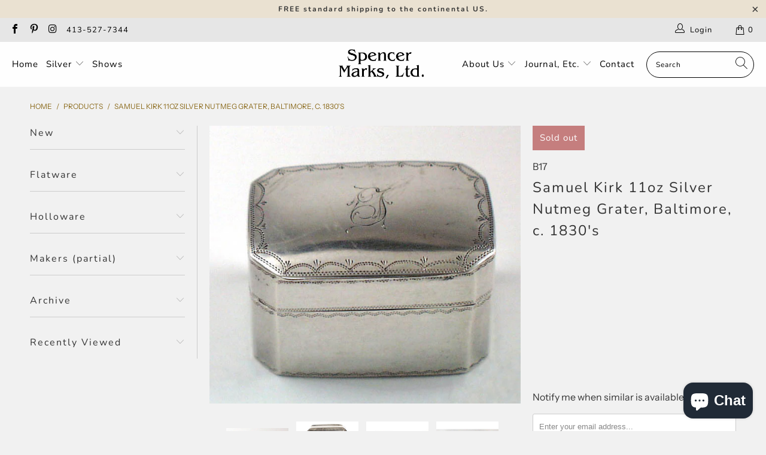

--- FILE ---
content_type: text/html; charset=utf-8
request_url: https://www.spencermarks.com/products/samuel-kirk-11oz-silver-nutmeg-grater-baltimore-c-1830s
body_size: 33086
content:



 <!DOCTYPE html>
<html lang="en"> <head> <meta charset="utf-8"> <meta http-equiv="cleartype" content="on"> <meta name="robots" content="index,follow"> <!-- Mobile Specific Metas --> <meta name="HandheldFriendly" content="True"> <meta name="MobileOptimized" content="320"> <meta name="viewport" content="width=device-width,initial-scale=1"> <meta name="theme-color" content="#f1f1f1"> <title>
      Samuel Kirk 11oz Silver Nutmeg Grater, Baltimore, c. 1830&#39;s - Spencer Marks Ltd</title> <meta name="description" content="Any nutmeg grater is scarce. Early American ones are exceptionally hard to find. The firm of Samuel Kirk made this one in Baltimore in the 1830&#39;s in the classical federal style.Of rectangular form with canted corners, it is adorned with elegant bright cut and wheel engraving depicting classical drapes and swags along t"/> <!-- Preconnect Domains --> <link rel="preconnect" href="https://fonts.shopifycdn.com" /> <link rel="preconnect" href="https://cdn.shopify.com" /> <link rel="preconnect" href="https://v.shopify.com" /> <link rel="preconnect" href="https://cdn.shopifycloud.com" /> <link rel="preconnect" href="https://monorail-edge.shopifysvc.com"> <!-- fallback for browsers that don't support preconnect --> <link rel="dns-prefetch" href="https://fonts.shopifycdn.com" /> <link rel="dns-prefetch" href="https://cdn.shopify.com" /> <link rel="dns-prefetch" href="https://v.shopify.com" /> <link rel="dns-prefetch" href="https://cdn.shopifycloud.com" /> <link rel="dns-prefetch" href="https://monorail-edge.shopifysvc.com"> <!-- Preload Assets --> <link rel="preload" href="//www.spencermarks.com/cdn/shop/t/44/assets/fancybox.css?v=19278034316635137701624040641" as="style"> <link rel="preload" href="//www.spencermarks.com/cdn/shop/t/44/assets/styles.css?v=70671743490325583741762873828" as="style"> <link rel="preload" href="//www.spencermarks.com/cdn/shop/t/44/assets/jquery.min.js?v=81049236547974671631624040644" as="script"> <link rel="preload" href="//www.spencermarks.com/cdn/shop/t/44/assets/vendors.js?v=128057267601354735931624040651" as="script"> <link rel="preload" href="//www.spencermarks.com/cdn/shop/t/44/assets/sections.js?v=15659725722217104021624040670" as="script"> <link rel="preload" href="//www.spencermarks.com/cdn/shop/t/44/assets/utilities.js?v=46973556918281834971624040864" as="script"> <link rel="preload" href="//www.spencermarks.com/cdn/shop/t/44/assets/app.js?v=32852133673603630311624040669" as="script"> <!-- Stylesheet for Fancybox library --> <link href="//www.spencermarks.com/cdn/shop/t/44/assets/fancybox.css?v=19278034316635137701624040641" rel="stylesheet" type="text/css" media="all" /> <!-- Stylesheets for Turbo --> <link href="//www.spencermarks.com/cdn/shop/t/44/assets/styles.css?v=70671743490325583741762873828" rel="stylesheet" type="text/css" media="all" /> <script>
      window.lazySizesConfig = window.lazySizesConfig || {};

      lazySizesConfig.expand = 300;
      lazySizesConfig.loadHidden = false;

      /*! lazysizes - v5.2.2 - bgset plugin */
      !function(e,t){var a=function(){t(e.lazySizes),e.removeEventListener("lazyunveilread",a,!0)};t=t.bind(null,e,e.document),"object"==typeof module&&module.exports?t(require("lazysizes")):"function"==typeof define&&define.amd?define(["lazysizes"],t):e.lazySizes?a():e.addEventListener("lazyunveilread",a,!0)}(window,function(e,z,g){"use strict";var c,y,b,f,i,s,n,v,m;e.addEventListener&&(c=g.cfg,y=/\s+/g,b=/\s*\|\s+|\s+\|\s*/g,f=/^(.+?)(?:\s+\[\s*(.+?)\s*\])(?:\s+\[\s*(.+?)\s*\])?$/,i=/^\s*\(*\s*type\s*:\s*(.+?)\s*\)*\s*$/,s=/\(|\)|'/,n={contain:1,cover:1},v=function(e,t){var a;t&&((a=t.match(i))&&a[1]?e.setAttribute("type",a[1]):e.setAttribute("media",c.customMedia[t]||t))},m=function(e){var t,a,i,r;e.target._lazybgset&&(a=(t=e.target)._lazybgset,(i=t.currentSrc||t.src)&&((r=g.fire(a,"bgsetproxy",{src:i,useSrc:s.test(i)?JSON.stringify(i):i})).defaultPrevented||(a.style.backgroundImage="url("+r.detail.useSrc+")")),t._lazybgsetLoading&&(g.fire(a,"_lazyloaded",{},!1,!0),delete t._lazybgsetLoading))},addEventListener("lazybeforeunveil",function(e){var t,a,i,r,s,n,l,d,o,u;!e.defaultPrevented&&(t=e.target.getAttribute("data-bgset"))&&(o=e.target,(u=z.createElement("img")).alt="",u._lazybgsetLoading=!0,e.detail.firesLoad=!0,a=t,i=o,r=u,s=z.createElement("picture"),n=i.getAttribute(c.sizesAttr),l=i.getAttribute("data-ratio"),d=i.getAttribute("data-optimumx"),i._lazybgset&&i._lazybgset.parentNode==i&&i.removeChild(i._lazybgset),Object.defineProperty(r,"_lazybgset",{value:i,writable:!0}),Object.defineProperty(i,"_lazybgset",{value:s,writable:!0}),a=a.replace(y," ").split(b),s.style.display="none",r.className=c.lazyClass,1!=a.length||n||(n="auto"),a.forEach(function(e){var t,a=z.createElement("source");n&&"auto"!=n&&a.setAttribute("sizes",n),(t=e.match(f))?(a.setAttribute(c.srcsetAttr,t[1]),v(a,t[2]),v(a,t[3])):a.setAttribute(c.srcsetAttr,e),s.appendChild(a)}),n&&(r.setAttribute(c.sizesAttr,n),i.removeAttribute(c.sizesAttr),i.removeAttribute("sizes")),d&&r.setAttribute("data-optimumx",d),l&&r.setAttribute("data-ratio",l),s.appendChild(r),i.appendChild(s),setTimeout(function(){g.loader.unveil(u),g.rAF(function(){g.fire(u,"_lazyloaded",{},!0,!0),u.complete&&m({target:u})})}))}),z.addEventListener("load",m,!0),e.addEventListener("lazybeforesizes",function(e){var t,a,i,r;e.detail.instance==g&&e.target._lazybgset&&e.detail.dataAttr&&(t=e.target._lazybgset,i=t,r=(getComputedStyle(i)||{getPropertyValue:function(){}}).getPropertyValue("background-size"),!n[r]&&n[i.style.backgroundSize]&&(r=i.style.backgroundSize),n[a=r]&&(e.target._lazysizesParentFit=a,g.rAF(function(){e.target.setAttribute("data-parent-fit",a),e.target._lazysizesParentFit&&delete e.target._lazysizesParentFit})))},!0),z.documentElement.addEventListener("lazybeforesizes",function(e){var t,a;!e.defaultPrevented&&e.target._lazybgset&&e.detail.instance==g&&(e.detail.width=(t=e.target._lazybgset,a=g.gW(t,t.parentNode),(!t._lazysizesWidth||a>t._lazysizesWidth)&&(t._lazysizesWidth=a),t._lazysizesWidth))}))});

      /*! lazysizes - v5.2.2 */
      !function(e){var t=function(u,D,f){"use strict";var k,H;if(function(){var e;var t={lazyClass:"lazyload",loadedClass:"lazyloaded",loadingClass:"lazyloading",preloadClass:"lazypreload",errorClass:"lazyerror",autosizesClass:"lazyautosizes",srcAttr:"data-src",srcsetAttr:"data-srcset",sizesAttr:"data-sizes",minSize:40,customMedia:{},init:true,expFactor:1.5,hFac:.8,loadMode:2,loadHidden:true,ricTimeout:0,throttleDelay:125};H=u.lazySizesConfig||u.lazysizesConfig||{};for(e in t){if(!(e in H)){H[e]=t[e]}}}(),!D||!D.getElementsByClassName){return{init:function(){},cfg:H,noSupport:true}}var O=D.documentElement,a=u.HTMLPictureElement,P="addEventListener",$="getAttribute",q=u[P].bind(u),I=u.setTimeout,U=u.requestAnimationFrame||I,l=u.requestIdleCallback,j=/^picture$/i,r=["load","error","lazyincluded","_lazyloaded"],i={},G=Array.prototype.forEach,J=function(e,t){if(!i[t]){i[t]=new RegExp("(\\s|^)"+t+"(\\s|$)")}return i[t].test(e[$]("class")||"")&&i[t]},K=function(e,t){if(!J(e,t)){e.setAttribute("class",(e[$]("class")||"").trim()+" "+t)}},Q=function(e,t){var i;if(i=J(e,t)){e.setAttribute("class",(e[$]("class")||"").replace(i," "))}},V=function(t,i,e){var a=e?P:"removeEventListener";if(e){V(t,i)}r.forEach(function(e){t[a](e,i)})},X=function(e,t,i,a,r){var n=D.createEvent("Event");if(!i){i={}}i.instance=k;n.initEvent(t,!a,!r);n.detail=i;e.dispatchEvent(n);return n},Y=function(e,t){var i;if(!a&&(i=u.picturefill||H.pf)){if(t&&t.src&&!e[$]("srcset")){e.setAttribute("srcset",t.src)}i({reevaluate:true,elements:[e]})}else if(t&&t.src){e.src=t.src}},Z=function(e,t){return(getComputedStyle(e,null)||{})[t]},s=function(e,t,i){i=i||e.offsetWidth;while(i<H.minSize&&t&&!e._lazysizesWidth){i=t.offsetWidth;t=t.parentNode}return i},ee=function(){var i,a;var t=[];var r=[];var n=t;var s=function(){var e=n;n=t.length?r:t;i=true;a=false;while(e.length){e.shift()()}i=false};var e=function(e,t){if(i&&!t){e.apply(this,arguments)}else{n.push(e);if(!a){a=true;(D.hidden?I:U)(s)}}};e._lsFlush=s;return e}(),te=function(i,e){return e?function(){ee(i)}:function(){var e=this;var t=arguments;ee(function(){i.apply(e,t)})}},ie=function(e){var i;var a=0;var r=H.throttleDelay;var n=H.ricTimeout;var t=function(){i=false;a=f.now();e()};var s=l&&n>49?function(){l(t,{timeout:n});if(n!==H.ricTimeout){n=H.ricTimeout}}:te(function(){I(t)},true);return function(e){var t;if(e=e===true){n=33}if(i){return}i=true;t=r-(f.now()-a);if(t<0){t=0}if(e||t<9){s()}else{I(s,t)}}},ae=function(e){var t,i;var a=99;var r=function(){t=null;e()};var n=function(){var e=f.now()-i;if(e<a){I(n,a-e)}else{(l||r)(r)}};return function(){i=f.now();if(!t){t=I(n,a)}}},e=function(){var v,m,c,h,e;var y,z,g,p,C,b,A;var n=/^img$/i;var d=/^iframe$/i;var E="onscroll"in u&&!/(gle|ing)bot/.test(navigator.userAgent);var _=0;var w=0;var N=0;var M=-1;var x=function(e){N--;if(!e||N<0||!e.target){N=0}};var W=function(e){if(A==null){A=Z(D.body,"visibility")=="hidden"}return A||!(Z(e.parentNode,"visibility")=="hidden"&&Z(e,"visibility")=="hidden")};var S=function(e,t){var i;var a=e;var r=W(e);g-=t;b+=t;p-=t;C+=t;while(r&&(a=a.offsetParent)&&a!=D.body&&a!=O){r=(Z(a,"opacity")||1)>0;if(r&&Z(a,"overflow")!="visible"){i=a.getBoundingClientRect();r=C>i.left&&p<i.right&&b>i.top-1&&g<i.bottom+1}}return r};var t=function(){var e,t,i,a,r,n,s,l,o,u,f,c;var d=k.elements;if((h=H.loadMode)&&N<8&&(e=d.length)){t=0;M++;for(;t<e;t++){if(!d[t]||d[t]._lazyRace){continue}if(!E||k.prematureUnveil&&k.prematureUnveil(d[t])){R(d[t]);continue}if(!(l=d[t][$]("data-expand"))||!(n=l*1)){n=w}if(!u){u=!H.expand||H.expand<1?O.clientHeight>500&&O.clientWidth>500?500:370:H.expand;k._defEx=u;f=u*H.expFactor;c=H.hFac;A=null;if(w<f&&N<1&&M>2&&h>2&&!D.hidden){w=f;M=0}else if(h>1&&M>1&&N<6){w=u}else{w=_}}if(o!==n){y=innerWidth+n*c;z=innerHeight+n;s=n*-1;o=n}i=d[t].getBoundingClientRect();if((b=i.bottom)>=s&&(g=i.top)<=z&&(C=i.right)>=s*c&&(p=i.left)<=y&&(b||C||p||g)&&(H.loadHidden||W(d[t]))&&(m&&N<3&&!l&&(h<3||M<4)||S(d[t],n))){R(d[t]);r=true;if(N>9){break}}else if(!r&&m&&!a&&N<4&&M<4&&h>2&&(v[0]||H.preloadAfterLoad)&&(v[0]||!l&&(b||C||p||g||d[t][$](H.sizesAttr)!="auto"))){a=v[0]||d[t]}}if(a&&!r){R(a)}}};var i=ie(t);var B=function(e){var t=e.target;if(t._lazyCache){delete t._lazyCache;return}x(e);K(t,H.loadedClass);Q(t,H.loadingClass);V(t,L);X(t,"lazyloaded")};var a=te(B);var L=function(e){a({target:e.target})};var T=function(t,i){try{t.contentWindow.location.replace(i)}catch(e){t.src=i}};var F=function(e){var t;var i=e[$](H.srcsetAttr);if(t=H.customMedia[e[$]("data-media")||e[$]("media")]){e.setAttribute("media",t)}if(i){e.setAttribute("srcset",i)}};var s=te(function(t,e,i,a,r){var n,s,l,o,u,f;if(!(u=X(t,"lazybeforeunveil",e)).defaultPrevented){if(a){if(i){K(t,H.autosizesClass)}else{t.setAttribute("sizes",a)}}s=t[$](H.srcsetAttr);n=t[$](H.srcAttr);if(r){l=t.parentNode;o=l&&j.test(l.nodeName||"")}f=e.firesLoad||"src"in t&&(s||n||o);u={target:t};K(t,H.loadingClass);if(f){clearTimeout(c);c=I(x,2500);V(t,L,true)}if(o){G.call(l.getElementsByTagName("source"),F)}if(s){t.setAttribute("srcset",s)}else if(n&&!o){if(d.test(t.nodeName)){T(t,n)}else{t.src=n}}if(r&&(s||o)){Y(t,{src:n})}}if(t._lazyRace){delete t._lazyRace}Q(t,H.lazyClass);ee(function(){var e=t.complete&&t.naturalWidth>1;if(!f||e){if(e){K(t,"ls-is-cached")}B(u);t._lazyCache=true;I(function(){if("_lazyCache"in t){delete t._lazyCache}},9)}if(t.loading=="lazy"){N--}},true)});var R=function(e){if(e._lazyRace){return}var t;var i=n.test(e.nodeName);var a=i&&(e[$](H.sizesAttr)||e[$]("sizes"));var r=a=="auto";if((r||!m)&&i&&(e[$]("src")||e.srcset)&&!e.complete&&!J(e,H.errorClass)&&J(e,H.lazyClass)){return}t=X(e,"lazyunveilread").detail;if(r){re.updateElem(e,true,e.offsetWidth)}e._lazyRace=true;N++;s(e,t,r,a,i)};var r=ae(function(){H.loadMode=3;i()});var l=function(){if(H.loadMode==3){H.loadMode=2}r()};var o=function(){if(m){return}if(f.now()-e<999){I(o,999);return}m=true;H.loadMode=3;i();q("scroll",l,true)};return{_:function(){e=f.now();k.elements=D.getElementsByClassName(H.lazyClass);v=D.getElementsByClassName(H.lazyClass+" "+H.preloadClass);q("scroll",i,true);q("resize",i,true);q("pageshow",function(e){if(e.persisted){var t=D.querySelectorAll("."+H.loadingClass);if(t.length&&t.forEach){U(function(){t.forEach(function(e){if(e.complete){R(e)}})})}}});if(u.MutationObserver){new MutationObserver(i).observe(O,{childList:true,subtree:true,attributes:true})}else{O[P]("DOMNodeInserted",i,true);O[P]("DOMAttrModified",i,true);setInterval(i,999)}q("hashchange",i,true);["focus","mouseover","click","load","transitionend","animationend"].forEach(function(e){D[P](e,i,true)});if(/d$|^c/.test(D.readyState)){o()}else{q("load",o);D[P]("DOMContentLoaded",i);I(o,2e4)}if(k.elements.length){t();ee._lsFlush()}else{i()}},checkElems:i,unveil:R,_aLSL:l}}(),re=function(){var i;var n=te(function(e,t,i,a){var r,n,s;e._lazysizesWidth=a;a+="px";e.setAttribute("sizes",a);if(j.test(t.nodeName||"")){r=t.getElementsByTagName("source");for(n=0,s=r.length;n<s;n++){r[n].setAttribute("sizes",a)}}if(!i.detail.dataAttr){Y(e,i.detail)}});var a=function(e,t,i){var a;var r=e.parentNode;if(r){i=s(e,r,i);a=X(e,"lazybeforesizes",{width:i,dataAttr:!!t});if(!a.defaultPrevented){i=a.detail.width;if(i&&i!==e._lazysizesWidth){n(e,r,a,i)}}}};var e=function(){var e;var t=i.length;if(t){e=0;for(;e<t;e++){a(i[e])}}};var t=ae(e);return{_:function(){i=D.getElementsByClassName(H.autosizesClass);q("resize",t)},checkElems:t,updateElem:a}}(),t=function(){if(!t.i&&D.getElementsByClassName){t.i=true;re._();e._()}};return I(function(){H.init&&t()}),k={cfg:H,autoSizer:re,loader:e,init:t,uP:Y,aC:K,rC:Q,hC:J,fire:X,gW:s,rAF:ee}}(e,e.document,Date);e.lazySizes=t,"object"==typeof module&&module.exports&&(module.exports=t)}("undefined"!=typeof window?window:{});</script> <!-- Icons --> <link rel="shortcut icon" type="image/x-icon" href="//www.spencermarks.com/cdn/shop/files/fav_ico_180x180.png?v=1613151478"> <link rel="apple-touch-icon" href="//www.spencermarks.com/cdn/shop/files/fav_ico_180x180.png?v=1613151478"/> <link rel="apple-touch-icon" sizes="57x57" href="//www.spencermarks.com/cdn/shop/files/fav_ico_57x57.png?v=1613151478"/> <link rel="apple-touch-icon" sizes="60x60" href="//www.spencermarks.com/cdn/shop/files/fav_ico_60x60.png?v=1613151478"/> <link rel="apple-touch-icon" sizes="72x72" href="//www.spencermarks.com/cdn/shop/files/fav_ico_72x72.png?v=1613151478"/> <link rel="apple-touch-icon" sizes="76x76" href="//www.spencermarks.com/cdn/shop/files/fav_ico_76x76.png?v=1613151478"/> <link rel="apple-touch-icon" sizes="114x114" href="//www.spencermarks.com/cdn/shop/files/fav_ico_114x114.png?v=1613151478"/> <link rel="apple-touch-icon" sizes="180x180" href="//www.spencermarks.com/cdn/shop/files/fav_ico_180x180.png?v=1613151478"/> <link rel="apple-touch-icon" sizes="228x228" href="//www.spencermarks.com/cdn/shop/files/fav_ico_228x228.png?v=1613151478"/> <link rel="canonical" href="https://www.spencermarks.com/products/samuel-kirk-11oz-silver-nutmeg-grater-baltimore-c-1830s"/> <script src="//www.spencermarks.com/cdn/shop/t/44/assets/jquery.min.js?v=81049236547974671631624040644" defer></script> <script type="text/javascript" src="/services/javascripts/currencies.js" data-no-instant></script> <script>
      window.Theme = window.Theme || {};
      window.Theme.version = '6.3.1';
      window.Theme.name = 'Turbo';</script>
    


    
<template id="price-ui"><span class="price " data-price></span><span class="compare-at-price" data-compare-at-price></span><span class="unit-pricing" data-unit-pricing></span></template> <template id="price-ui-badge"><div class="price-ui-badge__sticker"> <span class="price-ui-badge__sticker-text" data-badge></span></div></template> <template id="price-ui__price"><span class="money" data-price></span></template> <template id="price-ui__price-range"><span class="price-min" data-price-min><span class="money" data-price></span></span> - <span class="price-max" data-price-max><span class="money" data-price></span></span></template> <template id="price-ui__unit-pricing"><span class="unit-quantity" data-unit-quantity></span> | <span class="unit-price" data-unit-price><span class="money" data-price></span></span> / <span class="unit-measurement" data-unit-measurement></span></template> <template id="price-ui-badge__percent-savings-range">Save up to <span data-price-percent></span>%</template> <template id="price-ui-badge__percent-savings">Save <span data-price-percent></span>%</template> <template id="price-ui-badge__price-savings-range">Save up to <span class="money" data-price></span></template> <template id="price-ui-badge__price-savings">Save <span class="money" data-price></span></template> <template id="price-ui-badge__on-sale">Sale</template> <template id="price-ui-badge__sold-out">Sold out</template> <template id="price-ui-badge__in-stock">In stock</template> <script>
      
window.Shopify = window.Shopify || {};window.Shopify.theme_settings = {};
window.Currency = window.Currency || {};window.Shopify.routes = {};window.Shopify.theme_settings.display_tos_checkbox = true;window.Shopify.theme_settings.go_to_checkout = true;window.Shopify.theme_settings.cart_action = "ajax";window.Shopify.theme_settings.cart_shipping_calculator = true;window.Shopify.theme_settings.collection_swatches = false;window.Shopify.theme_settings.collection_secondary_image = false;


window.Currency.show_multiple_currencies = false;
window.Currency.shop_currency = "USD";
window.Currency.default_currency = "USD";
window.Currency.display_format = "money_format";
window.Currency.money_format = "${{amount}}";
window.Currency.money_format_no_currency = "${{amount}}";
window.Currency.money_format_currency = "${{amount}} USD";
window.Currency.native_multi_currency = false;
window.Currency.iso_code = "USD";
window.Currency.symbol = "$";window.Shopify.theme_settings.display_inventory_left = true;window.Shopify.theme_settings.inventory_threshold = 10;window.Shopify.theme_settings.limit_quantity = true;window.Shopify.theme_settings.menu_position = "inline";window.Shopify.theme_settings.newsletter_popup = false;window.Shopify.theme_settings.newsletter_popup_days = "365";window.Shopify.theme_settings.newsletter_popup_mobile = false;window.Shopify.theme_settings.newsletter_popup_seconds = 60;window.Shopify.theme_settings.pagination_type = "basic_pagination";window.Shopify.theme_settings.search_pagination_type = "basic_pagination";window.Shopify.theme_settings.enable_shopify_review_comments = false;window.Shopify.theme_settings.enable_shopify_collection_badges = false;window.Shopify.theme_settings.quick_shop_thumbnail_position = "bottom-thumbnails";window.Shopify.theme_settings.product_form_style = "swatches";window.Shopify.theme_settings.sale_banner_enabled = true;window.Shopify.theme_settings.display_savings = false;window.Shopify.theme_settings.display_sold_out_price = false;window.Shopify.theme_settings.sold_out_text = "Sold Out";window.Shopify.theme_settings.free_text = "Please Inquire";window.Shopify.theme_settings.video_looping = false;window.Shopify.theme_settings.quick_shop_style = "popup";window.Shopify.theme_settings.hover_enabled = true;window.Shopify.routes.cart_url = "/cart";window.Shopify.routes.root_url = "/";window.Shopify.routes.search_url = "/search";window.Shopify.theme_settings.image_loading_style = "appear";window.Shopify.theme_settings.search_option = "product";window.Shopify.theme_settings.search_items_to_display = 6;window.Shopify.theme_settings.enable_autocomplete = true;window.Shopify.theme_settings.page_dots_enabled = false;window.Shopify.theme_settings.slideshow_arrow_size = "light";window.Shopify.theme_settings.quick_shop_enabled = true;window.Shopify.translation =window.Shopify.translation || {};window.Shopify.translation.agree_to_terms_warning = "You must agree with the terms and conditions to checkout.";window.Shopify.translation.one_item_left = "item left";window.Shopify.translation.items_left_text = "items left";window.Shopify.translation.cart_savings_text = "Total Savings";window.Shopify.translation.cart_discount_text = "Discount";window.Shopify.translation.cart_subtotal_text = "Subtotal";window.Shopify.translation.cart_remove_text = "Remove";window.Shopify.translation.cart_free_text = "Free";window.Shopify.translation.newsletter_success_text = "Thank you for joining our mailing list!";window.Shopify.translation.notify_email = "Enter your email address...";window.Shopify.translation.notify_email_value = "Translation missing: en.contact.fields.email";window.Shopify.translation.notify_email_send = "Send";window.Shopify.translation.notify_message_first = "Please notify me when ";window.Shopify.translation.notify_message_last = " becomes available - ";window.Shopify.translation.notify_success_text = "Thanks! We will notify you when this product becomes available!";window.Shopify.translation.add_to_cart = "Add to Cart";window.Shopify.translation.coming_soon_text = "Hold";window.Shopify.translation.sold_out_text = "Sold Out";window.Shopify.translation.sale_text = "Sale";window.Shopify.translation.savings_text = "You Save";window.Shopify.translation.from_text = "from";window.Shopify.translation.new_text = "New";window.Shopify.translation.pre_order_text = "Pre-Order";window.Shopify.translation.unavailable_text = "Unavailable";window.Shopify.translation.all_results = "View all results";window.Shopify.translation.no_results = "Sorry, no results!";window.Shopify.media_queries =window.Shopify.media_queries || {};window.Shopify.media_queries.small = window.matchMedia( "(max-width: 480px)" );window.Shopify.media_queries.medium = window.matchMedia( "(max-width: 798px)" );window.Shopify.media_queries.large = window.matchMedia( "(min-width: 799px)" );window.Shopify.media_queries.larger = window.matchMedia( "(min-width: 960px)" );window.Shopify.media_queries.xlarge = window.matchMedia( "(min-width: 1200px)" );window.Shopify.media_queries.ie10 = window.matchMedia( "all and (-ms-high-contrast: none), (-ms-high-contrast: active)" );window.Shopify.media_queries.tablet = window.matchMedia( "only screen and (min-width: 799px) and (max-width: 1024px)" );</script> <script src="//www.spencermarks.com/cdn/shop/t/44/assets/vendors.js?v=128057267601354735931624040651" defer></script> <script src="//www.spencermarks.com/cdn/shop/t/44/assets/sections.js?v=15659725722217104021624040670" defer></script> <script src="//www.spencermarks.com/cdn/shop/t/44/assets/utilities.js?v=46973556918281834971624040864" defer></script> <script src="//www.spencermarks.com/cdn/shop/t/44/assets/app.js?v=32852133673603630311624040669" defer></script> <script src="//www.spencermarks.com/cdn/shop/t/44/assets/instantclick.min.js?v=20092422000980684151624040643" data-no-instant defer></script> <script data-no-instant>
        window.addEventListener('DOMContentLoaded', function() {

          function inIframe() {
            try {
              return window.self !== window.top;
            } catch (e) {
              return true;
            }
          }

          if (!inIframe()){
            InstantClick.on('change', function() {

              $('head script[src*="shopify"]').each(function() {
                var script = document.createElement('script');
                script.type = 'text/javascript';
                script.src = $(this).attr('src');

                $('body').append(script);
              });

              $('body').removeClass('fancybox-active');
              $.fancybox.destroy();

              InstantClick.init();

            });
          }
        });</script> <script></script> <script>window.performance && window.performance.mark && window.performance.mark('shopify.content_for_header.start');</script><meta name="google-site-verification" content="C9PpnXUHrZFyeH7WVPgkoGYM37uqdzwoG-qKlpdl0Nk">
<meta id="shopify-digital-wallet" name="shopify-digital-wallet" content="/18505637/digital_wallets/dialog">
<meta name="shopify-checkout-api-token" content="24a7c120afe9e4fbed2bda6c7521b142">
<link rel="alternate" type="application/json+oembed" href="https://www.spencermarks.com/products/samuel-kirk-11oz-silver-nutmeg-grater-baltimore-c-1830s.oembed">
<script async="async" src="/checkouts/internal/preloads.js?locale=en-US"></script>
<link rel="preconnect" href="https://shop.app" crossorigin="anonymous">
<script async="async" src="https://shop.app/checkouts/internal/preloads.js?locale=en-US&shop_id=18505637" crossorigin="anonymous"></script>
<script id="apple-pay-shop-capabilities" type="application/json">{"shopId":18505637,"countryCode":"US","currencyCode":"USD","merchantCapabilities":["supports3DS"],"merchantId":"gid:\/\/shopify\/Shop\/18505637","merchantName":"Spencer Marks Ltd","requiredBillingContactFields":["postalAddress","email","phone"],"requiredShippingContactFields":["postalAddress","email","phone"],"shippingType":"shipping","supportedNetworks":["visa","masterCard","amex","discover","elo","jcb"],"total":{"type":"pending","label":"Spencer Marks Ltd","amount":"1.00"},"shopifyPaymentsEnabled":true,"supportsSubscriptions":true}</script>
<script id="shopify-features" type="application/json">{"accessToken":"24a7c120afe9e4fbed2bda6c7521b142","betas":["rich-media-storefront-analytics"],"domain":"www.spencermarks.com","predictiveSearch":true,"shopId":18505637,"locale":"en"}</script>
<script>var Shopify = Shopify || {};
Shopify.shop = "spencer-marks-ltd.myshopify.com";
Shopify.locale = "en";
Shopify.currency = {"active":"USD","rate":"1.0"};
Shopify.country = "US";
Shopify.theme = {"name":"Custom turbo-seoul-6-3-1(Jun-18-2021)","id":124120826022,"schema_name":"Turbo","schema_version":"6.3.1","theme_store_id":null,"role":"main"};
Shopify.theme.handle = "null";
Shopify.theme.style = {"id":null,"handle":null};
Shopify.cdnHost = "www.spencermarks.com/cdn";
Shopify.routes = Shopify.routes || {};
Shopify.routes.root = "/";</script>
<script type="module">!function(o){(o.Shopify=o.Shopify||{}).modules=!0}(window);</script>
<script>!function(o){function n(){var o=[];function n(){o.push(Array.prototype.slice.apply(arguments))}return n.q=o,n}var t=o.Shopify=o.Shopify||{};t.loadFeatures=n(),t.autoloadFeatures=n()}(window);</script>
<script>
  window.ShopifyPay = window.ShopifyPay || {};
  window.ShopifyPay.apiHost = "shop.app\/pay";
  window.ShopifyPay.redirectState = null;
</script>
<script id="shop-js-analytics" type="application/json">{"pageType":"product"}</script>
<script defer="defer" async type="module" src="//www.spencermarks.com/cdn/shopifycloud/shop-js/modules/v2/client.init-shop-cart-sync_D0dqhulL.en.esm.js"></script>
<script defer="defer" async type="module" src="//www.spencermarks.com/cdn/shopifycloud/shop-js/modules/v2/chunk.common_CpVO7qML.esm.js"></script>
<script type="module">
  await import("//www.spencermarks.com/cdn/shopifycloud/shop-js/modules/v2/client.init-shop-cart-sync_D0dqhulL.en.esm.js");
await import("//www.spencermarks.com/cdn/shopifycloud/shop-js/modules/v2/chunk.common_CpVO7qML.esm.js");

  window.Shopify.SignInWithShop?.initShopCartSync?.({"fedCMEnabled":true,"windoidEnabled":true});

</script>
<script>
  window.Shopify = window.Shopify || {};
  if (!window.Shopify.featureAssets) window.Shopify.featureAssets = {};
  window.Shopify.featureAssets['shop-js'] = {"shop-cart-sync":["modules/v2/client.shop-cart-sync_D9bwt38V.en.esm.js","modules/v2/chunk.common_CpVO7qML.esm.js"],"init-fed-cm":["modules/v2/client.init-fed-cm_BJ8NPuHe.en.esm.js","modules/v2/chunk.common_CpVO7qML.esm.js"],"init-shop-email-lookup-coordinator":["modules/v2/client.init-shop-email-lookup-coordinator_pVrP2-kG.en.esm.js","modules/v2/chunk.common_CpVO7qML.esm.js"],"shop-cash-offers":["modules/v2/client.shop-cash-offers_CNh7FWN-.en.esm.js","modules/v2/chunk.common_CpVO7qML.esm.js","modules/v2/chunk.modal_DKF6x0Jh.esm.js"],"init-shop-cart-sync":["modules/v2/client.init-shop-cart-sync_D0dqhulL.en.esm.js","modules/v2/chunk.common_CpVO7qML.esm.js"],"init-windoid":["modules/v2/client.init-windoid_DaoAelzT.en.esm.js","modules/v2/chunk.common_CpVO7qML.esm.js"],"shop-toast-manager":["modules/v2/client.shop-toast-manager_1DND8Tac.en.esm.js","modules/v2/chunk.common_CpVO7qML.esm.js"],"pay-button":["modules/v2/client.pay-button_CFeQi1r6.en.esm.js","modules/v2/chunk.common_CpVO7qML.esm.js"],"shop-button":["modules/v2/client.shop-button_Ca94MDdQ.en.esm.js","modules/v2/chunk.common_CpVO7qML.esm.js"],"shop-login-button":["modules/v2/client.shop-login-button_DPYNfp1Z.en.esm.js","modules/v2/chunk.common_CpVO7qML.esm.js","modules/v2/chunk.modal_DKF6x0Jh.esm.js"],"avatar":["modules/v2/client.avatar_BTnouDA3.en.esm.js"],"shop-follow-button":["modules/v2/client.shop-follow-button_BMKh4nJE.en.esm.js","modules/v2/chunk.common_CpVO7qML.esm.js","modules/v2/chunk.modal_DKF6x0Jh.esm.js"],"init-customer-accounts-sign-up":["modules/v2/client.init-customer-accounts-sign-up_CJXi5kRN.en.esm.js","modules/v2/client.shop-login-button_DPYNfp1Z.en.esm.js","modules/v2/chunk.common_CpVO7qML.esm.js","modules/v2/chunk.modal_DKF6x0Jh.esm.js"],"init-shop-for-new-customer-accounts":["modules/v2/client.init-shop-for-new-customer-accounts_BoBxkgWu.en.esm.js","modules/v2/client.shop-login-button_DPYNfp1Z.en.esm.js","modules/v2/chunk.common_CpVO7qML.esm.js","modules/v2/chunk.modal_DKF6x0Jh.esm.js"],"init-customer-accounts":["modules/v2/client.init-customer-accounts_DCuDTzpR.en.esm.js","modules/v2/client.shop-login-button_DPYNfp1Z.en.esm.js","modules/v2/chunk.common_CpVO7qML.esm.js","modules/v2/chunk.modal_DKF6x0Jh.esm.js"],"checkout-modal":["modules/v2/client.checkout-modal_U_3e4VxF.en.esm.js","modules/v2/chunk.common_CpVO7qML.esm.js","modules/v2/chunk.modal_DKF6x0Jh.esm.js"],"lead-capture":["modules/v2/client.lead-capture_DEgn0Z8u.en.esm.js","modules/v2/chunk.common_CpVO7qML.esm.js","modules/v2/chunk.modal_DKF6x0Jh.esm.js"],"shop-login":["modules/v2/client.shop-login_CoM5QKZ_.en.esm.js","modules/v2/chunk.common_CpVO7qML.esm.js","modules/v2/chunk.modal_DKF6x0Jh.esm.js"],"payment-terms":["modules/v2/client.payment-terms_BmrqWn8r.en.esm.js","modules/v2/chunk.common_CpVO7qML.esm.js","modules/v2/chunk.modal_DKF6x0Jh.esm.js"]};
</script>
<script>(function() {
  var isLoaded = false;
  function asyncLoad() {
    if (isLoaded) return;
    isLoaded = true;
    var urls = ["https:\/\/chimpstatic.com\/mcjs-connected\/js\/users\/56ea7dc1c20f3700e19e58946\/e712f4f548deea5dbb5337c6a.js?shop=spencer-marks-ltd.myshopify.com","https:\/\/chimpstatic.com\/mcjs-connected\/js\/users\/56ea7dc1c20f3700e19e58946\/e712f4f548deea5dbb5337c6a.js?shop=spencer-marks-ltd.myshopify.com","https:\/\/chimpstatic.com\/mcjs-connected\/js\/users\/56ea7dc1c20f3700e19e58946\/e712f4f548deea5dbb5337c6a.js?shop=spencer-marks-ltd.myshopify.com","https:\/\/chimpstatic.com\/mcjs-connected\/js\/users\/56ea7dc1c20f3700e19e58946\/e712f4f548deea5dbb5337c6a.js?shop=spencer-marks-ltd.myshopify.com","https:\/\/cdn.nfcube.com\/instafeed-7b0e667c1b296174d7653363ed3fcddf.js?shop=spencer-marks-ltd.myshopify.com"];
    for (var i = 0; i <urls.length; i++) {
      var s = document.createElement('script');
      s.type = 'text/javascript';
      s.async = true;
      s.src = urls[i];
      var x = document.getElementsByTagName('script')[0];
      x.parentNode.insertBefore(s, x);
    }
  };
  if(window.attachEvent) {
    window.attachEvent('onload', asyncLoad);
  } else {
    window.addEventListener('load', asyncLoad, false);
  }
})();</script>
<script id="__st">var __st={"a":18505637,"offset":-18000,"reqid":"3ad87328-4ad1-42e0-b2c0-ea8243b484cc-1763898305","pageurl":"www.spencermarks.com\/products\/samuel-kirk-11oz-silver-nutmeg-grater-baltimore-c-1830s","u":"3f2a55e61b24","p":"product","rtyp":"product","rid":7329740421};</script>
<script>window.ShopifyPaypalV4VisibilityTracking = true;</script>
<script id="captcha-bootstrap">!function(){'use strict';const t='contact',e='account',n='new_comment',o=[[t,t],['blogs',n],['comments',n],[t,'customer']],c=[[e,'customer_login'],[e,'guest_login'],[e,'recover_customer_password'],[e,'create_customer']],r=t=>t.map((([t,e])=>`form[action*='/${t}']:not([data-nocaptcha='true']) input[name='form_type'][value='${e}']`)).join(','),a=t=>()=>t?[...document.querySelectorAll(t)].map((t=>t.form)):[];function s(){const t=[...o],e=r(t);return a(e)}const i='password',u='form_key',d=['recaptcha-v3-token','g-recaptcha-response','h-captcha-response',i],f=()=>{try{return window.sessionStorage}catch{return}},m='__shopify_v',_=t=>t.elements[u];function p(t,e,n=!1){try{const o=window.sessionStorage,c=JSON.parse(o.getItem(e)),{data:r}=function(t){const{data:e,action:n}=t;return t[m]||n?{data:e,action:n}:{data:t,action:n}}(c);for(const[e,n]of Object.entries(r))t.elements[e]&&(t.elements[e].value=n);n&&o.removeItem(e)}catch(o){console.error('form repopulation failed',{error:o})}}const l='form_type',E='cptcha';function T(t){t.dataset[E]=!0}const w=window,h=w.document,L='Shopify',v='ce_forms',y='captcha';let A=!1;((t,e)=>{const n=(g='f06e6c50-85a8-45c8-87d0-21a2b65856fe',I='https://cdn.shopify.com/shopifycloud/storefront-forms-hcaptcha/ce_storefront_forms_captcha_hcaptcha.v1.5.2.iife.js',D={infoText:'Protected by hCaptcha',privacyText:'Privacy',termsText:'Terms'},(t,e,n)=>{const o=w[L][v],c=o.bindForm;if(c)return c(t,g,e,D).then(n);var r;o.q.push([[t,g,e,D],n]),r=I,A||(h.body.append(Object.assign(h.createElement('script'),{id:'captcha-provider',async:!0,src:r})),A=!0)});var g,I,D;w[L]=w[L]||{},w[L][v]=w[L][v]||{},w[L][v].q=[],w[L][y]=w[L][y]||{},w[L][y].protect=function(t,e){n(t,void 0,e),T(t)},Object.freeze(w[L][y]),function(t,e,n,w,h,L){const[v,y,A,g]=function(t,e,n){const i=e?o:[],u=t?c:[],d=[...i,...u],f=r(d),m=r(i),_=r(d.filter((([t,e])=>n.includes(e))));return[a(f),a(m),a(_),s()]}(w,h,L),I=t=>{const e=t.target;return e instanceof HTMLFormElement?e:e&&e.form},D=t=>v().includes(t);t.addEventListener('submit',(t=>{const e=I(t);if(!e)return;const n=D(e)&&!e.dataset.hcaptchaBound&&!e.dataset.recaptchaBound,o=_(e),c=g().includes(e)&&(!o||!o.value);(n||c)&&t.preventDefault(),c&&!n&&(function(t){try{if(!f())return;!function(t){const e=f();if(!e)return;const n=_(t);if(!n)return;const o=n.value;o&&e.removeItem(o)}(t);const e=Array.from(Array(32),(()=>Math.random().toString(36)[2])).join('');!function(t,e){_(t)||t.append(Object.assign(document.createElement('input'),{type:'hidden',name:u})),t.elements[u].value=e}(t,e),function(t,e){const n=f();if(!n)return;const o=[...t.querySelectorAll(`input[type='${i}']`)].map((({name:t})=>t)),c=[...d,...o],r={};for(const[a,s]of new FormData(t).entries())c.includes(a)||(r[a]=s);n.setItem(e,JSON.stringify({[m]:1,action:t.action,data:r}))}(t,e)}catch(e){console.error('failed to persist form',e)}}(e),e.submit())}));const S=(t,e)=>{t&&!t.dataset[E]&&(n(t,e.some((e=>e===t))),T(t))};for(const o of['focusin','change'])t.addEventListener(o,(t=>{const e=I(t);D(e)&&S(e,y())}));const B=e.get('form_key'),M=e.get(l),P=B&&M;t.addEventListener('DOMContentLoaded',(()=>{const t=y();if(P)for(const e of t)e.elements[l].value===M&&p(e,B);[...new Set([...A(),...v().filter((t=>'true'===t.dataset.shopifyCaptcha))])].forEach((e=>S(e,t)))}))}(h,new URLSearchParams(w.location.search),n,t,e,['guest_login'])})(!0,!0)}();</script>
<script integrity="sha256-52AcMU7V7pcBOXWImdc/TAGTFKeNjmkeM1Pvks/DTgc=" data-source-attribution="shopify.loadfeatures" defer="defer" src="//www.spencermarks.com/cdn/shopifycloud/storefront/assets/storefront/load_feature-81c60534.js" crossorigin="anonymous"></script>
<script crossorigin="anonymous" defer="defer" src="//www.spencermarks.com/cdn/shopifycloud/storefront/assets/shopify_pay/storefront-65b4c6d7.js?v=20250812"></script>
<script data-source-attribution="shopify.dynamic_checkout.dynamic.init">var Shopify=Shopify||{};Shopify.PaymentButton=Shopify.PaymentButton||{isStorefrontPortableWallets:!0,init:function(){window.Shopify.PaymentButton.init=function(){};var t=document.createElement("script");t.src="https://www.spencermarks.com/cdn/shopifycloud/portable-wallets/latest/portable-wallets.en.js",t.type="module",document.head.appendChild(t)}};
</script>
<script data-source-attribution="shopify.dynamic_checkout.buyer_consent">
  function portableWalletsHideBuyerConsent(e){var t=document.getElementById("shopify-buyer-consent"),n=document.getElementById("shopify-subscription-policy-button");t&&n&&(t.classList.add("hidden"),t.setAttribute("aria-hidden","true"),n.removeEventListener("click",e))}function portableWalletsShowBuyerConsent(e){var t=document.getElementById("shopify-buyer-consent"),n=document.getElementById("shopify-subscription-policy-button");t&&n&&(t.classList.remove("hidden"),t.removeAttribute("aria-hidden"),n.addEventListener("click",e))}window.Shopify?.PaymentButton&&(window.Shopify.PaymentButton.hideBuyerConsent=portableWalletsHideBuyerConsent,window.Shopify.PaymentButton.showBuyerConsent=portableWalletsShowBuyerConsent);
</script>
<script>
  function portableWalletsCleanup(e){e&&e.src&&console.error("Failed to load portable wallets script "+e.src);var t=document.querySelectorAll("shopify-accelerated-checkout .shopify-payment-button__skeleton, shopify-accelerated-checkout-cart .wallet-cart-button__skeleton"),e=document.getElementById("shopify-buyer-consent");for(let e=0;e<t.length;e++)t[e].remove();e&&e.remove()}function portableWalletsNotLoadedAsModule(e){e instanceof ErrorEvent&&"string"==typeof e.message&&e.message.includes("import.meta")&&"string"==typeof e.filename&&e.filename.includes("portable-wallets")&&(window.removeEventListener("error",portableWalletsNotLoadedAsModule),window.Shopify.PaymentButton.failedToLoad=e,"loading"===document.readyState?document.addEventListener("DOMContentLoaded",window.Shopify.PaymentButton.init):window.Shopify.PaymentButton.init())}window.addEventListener("error",portableWalletsNotLoadedAsModule);
</script>

<script type="module" src="https://www.spencermarks.com/cdn/shopifycloud/portable-wallets/latest/portable-wallets.en.js" onError="portableWalletsCleanup(this)" crossorigin="anonymous"></script>
<script nomodule>
  document.addEventListener("DOMContentLoaded", portableWalletsCleanup);
</script>

<link id="shopify-accelerated-checkout-styles" rel="stylesheet" media="screen" href="https://www.spencermarks.com/cdn/shopifycloud/portable-wallets/latest/accelerated-checkout-backwards-compat.css" crossorigin="anonymous">
<style id="shopify-accelerated-checkout-cart">
        #shopify-buyer-consent {
  margin-top: 1em;
  display: inline-block;
  width: 100%;
}

#shopify-buyer-consent.hidden {
  display: none;
}

#shopify-subscription-policy-button {
  background: none;
  border: none;
  padding: 0;
  text-decoration: underline;
  font-size: inherit;
  cursor: pointer;
}

#shopify-subscription-policy-button::before {
  box-shadow: none;
}

      </style>

<script>window.performance && window.performance.mark && window.performance.mark('shopify.content_for_header.end');</script>

    

<meta name="author" content="Spencer Marks Ltd">
<meta property="og:url" content="https://www.spencermarks.com/products/samuel-kirk-11oz-silver-nutmeg-grater-baltimore-c-1830s">
<meta property="og:site_name" content="Spencer Marks Ltd"> <meta property="og:type" content="product"> <meta property="og:title" content="Samuel Kirk 11oz Silver Nutmeg Grater, Baltimore, c. 1830&#39;s"> <meta property="og:image" content="https://www.spencermarks.com/cdn/shop/products/b17_pi_600x.jpg?v=1489847792"> <meta property="og:image:secure_url" content="https://www.spencermarks.com/cdn/shop/products/b17_pi_600x.jpg?v=1489847792"> <meta property="og:image:width" content="626"> <meta property="og:image:height" content="558"> <meta property="og:image" content="https://www.spencermarks.com/cdn/shop/products/b17_open_pi_600x.jpg?v=1489847794"> <meta property="og:image:secure_url" content="https://www.spencermarks.com/cdn/shop/products/b17_open_pi_600x.jpg?v=1489847794"> <meta property="og:image:width" content="1024"> <meta property="og:image:height" content="1024"> <meta property="og:image" content="https://www.spencermarks.com/cdn/shop/products/b17_open_full_pi_600x.jpg?v=1489847795"> <meta property="og:image:secure_url" content="https://www.spencermarks.com/cdn/shop/products/b17_open_full_pi_600x.jpg?v=1489847795"> <meta property="og:image:width" content="1024"> <meta property="og:image:height" content="1024"> <meta property="product:price:amount" content="0.00"> <meta property="product:price:currency" content="USD"> <meta property="og:description" content="Any nutmeg grater is scarce. Early American ones are exceptionally hard to find. The firm of Samuel Kirk made this one in Baltimore in the 1830&#39;s in the classical federal style.Of rectangular form with canted corners, it is adorned with elegant bright cut and wheel engraving depicting classical drapes and swags along t">




<meta name="twitter:card" content="summary"> <meta name="twitter:title" content="Samuel Kirk 11oz Silver Nutmeg Grater, Baltimore, c. 1830's"> <meta name="twitter:description" content="Any nutmeg grater is scarce. Early American ones are exceptionally hard to find. The firm of Samuel Kirk made this one in Baltimore in the 1830&#39;s in the classical federal style.Of rectangular form with canted corners, it is adorned with elegant bright cut and wheel engraving depicting classical drapes and swags along the edge of the top.Once the lid is open, the original steel grating surface is exposed. The grater is fitted into a silver collar which is hinged to the body of the box on the side. Fully open, one can see the space meant to hold the nutmeg nut.Nutmeg has always been an expensive spice, hence the creation of a special and expensive box to hold it. Not only is it pleasantly fragrant, folklore attributed medicinal qualities to it as far back as the plague. From the 16th"> <meta name="twitter:image" content="https://www.spencermarks.com/cdn/shop/products/b17_pi_240x.jpg?v=1489847792"> <meta name="twitter:image:width" content="240"> <meta name="twitter:image:height" content="240"> <meta name="twitter:image:alt" content="Samuel Kirk 11oz Silver Nutmeg Grater, Baltimore, c. 1830&#39;s"><script src="https://cdn.shopify.com/extensions/7bc9bb47-adfa-4267-963e-cadee5096caf/inbox-1252/assets/inbox-chat-loader.js" type="text/javascript" defer="defer"></script>
<link href="https://monorail-edge.shopifysvc.com" rel="dns-prefetch">
<script>(function(){if ("sendBeacon" in navigator && "performance" in window) {try {var session_token_from_headers = performance.getEntriesByType('navigation')[0].serverTiming.find(x => x.name == '_s').description;} catch {var session_token_from_headers = undefined;}var session_cookie_matches = document.cookie.match(/_shopify_s=([^;]*)/);var session_token_from_cookie = session_cookie_matches && session_cookie_matches.length === 2 ? session_cookie_matches[1] : "";var session_token = session_token_from_headers || session_token_from_cookie || "";function handle_abandonment_event(e) {var entries = performance.getEntries().filter(function(entry) {return /monorail-edge.shopifysvc.com/.test(entry.name);});if (!window.abandonment_tracked && entries.length === 0) {window.abandonment_tracked = true;var currentMs = Date.now();var navigation_start = performance.timing.navigationStart;var payload = {shop_id: 18505637,url: window.location.href,navigation_start,duration: currentMs - navigation_start,session_token,page_type: "product"};window.navigator.sendBeacon("https://monorail-edge.shopifysvc.com/v1/produce", JSON.stringify({schema_id: "online_store_buyer_site_abandonment/1.1",payload: payload,metadata: {event_created_at_ms: currentMs,event_sent_at_ms: currentMs}}));}}window.addEventListener('pagehide', handle_abandonment_event);}}());</script>
<script id="web-pixels-manager-setup">(function e(e,d,r,n,o){if(void 0===o&&(o={}),!Boolean(null===(a=null===(i=window.Shopify)||void 0===i?void 0:i.analytics)||void 0===a?void 0:a.replayQueue)){var i,a;window.Shopify=window.Shopify||{};var t=window.Shopify;t.analytics=t.analytics||{};var s=t.analytics;s.replayQueue=[],s.publish=function(e,d,r){return s.replayQueue.push([e,d,r]),!0};try{self.performance.mark("wpm:start")}catch(e){}var l=function(){var e={modern:/Edge?\/(1{2}[4-9]|1[2-9]\d|[2-9]\d{2}|\d{4,})\.\d+(\.\d+|)|Firefox\/(1{2}[4-9]|1[2-9]\d|[2-9]\d{2}|\d{4,})\.\d+(\.\d+|)|Chrom(ium|e)\/(9{2}|\d{3,})\.\d+(\.\d+|)|(Maci|X1{2}).+ Version\/(15\.\d+|(1[6-9]|[2-9]\d|\d{3,})\.\d+)([,.]\d+|)( \(\w+\)|)( Mobile\/\w+|) Safari\/|Chrome.+OPR\/(9{2}|\d{3,})\.\d+\.\d+|(CPU[ +]OS|iPhone[ +]OS|CPU[ +]iPhone|CPU IPhone OS|CPU iPad OS)[ +]+(15[._]\d+|(1[6-9]|[2-9]\d|\d{3,})[._]\d+)([._]\d+|)|Android:?[ /-](13[3-9]|1[4-9]\d|[2-9]\d{2}|\d{4,})(\.\d+|)(\.\d+|)|Android.+Firefox\/(13[5-9]|1[4-9]\d|[2-9]\d{2}|\d{4,})\.\d+(\.\d+|)|Android.+Chrom(ium|e)\/(13[3-9]|1[4-9]\d|[2-9]\d{2}|\d{4,})\.\d+(\.\d+|)|SamsungBrowser\/([2-9]\d|\d{3,})\.\d+/,legacy:/Edge?\/(1[6-9]|[2-9]\d|\d{3,})\.\d+(\.\d+|)|Firefox\/(5[4-9]|[6-9]\d|\d{3,})\.\d+(\.\d+|)|Chrom(ium|e)\/(5[1-9]|[6-9]\d|\d{3,})\.\d+(\.\d+|)([\d.]+$|.*Safari\/(?![\d.]+ Edge\/[\d.]+$))|(Maci|X1{2}).+ Version\/(10\.\d+|(1[1-9]|[2-9]\d|\d{3,})\.\d+)([,.]\d+|)( \(\w+\)|)( Mobile\/\w+|) Safari\/|Chrome.+OPR\/(3[89]|[4-9]\d|\d{3,})\.\d+\.\d+|(CPU[ +]OS|iPhone[ +]OS|CPU[ +]iPhone|CPU IPhone OS|CPU iPad OS)[ +]+(10[._]\d+|(1[1-9]|[2-9]\d|\d{3,})[._]\d+)([._]\d+|)|Android:?[ /-](13[3-9]|1[4-9]\d|[2-9]\d{2}|\d{4,})(\.\d+|)(\.\d+|)|Mobile Safari.+OPR\/([89]\d|\d{3,})\.\d+\.\d+|Android.+Firefox\/(13[5-9]|1[4-9]\d|[2-9]\d{2}|\d{4,})\.\d+(\.\d+|)|Android.+Chrom(ium|e)\/(13[3-9]|1[4-9]\d|[2-9]\d{2}|\d{4,})\.\d+(\.\d+|)|Android.+(UC? ?Browser|UCWEB|U3)[ /]?(15\.([5-9]|\d{2,})|(1[6-9]|[2-9]\d|\d{3,})\.\d+)\.\d+|SamsungBrowser\/(5\.\d+|([6-9]|\d{2,})\.\d+)|Android.+MQ{2}Browser\/(14(\.(9|\d{2,})|)|(1[5-9]|[2-9]\d|\d{3,})(\.\d+|))(\.\d+|)|K[Aa][Ii]OS\/(3\.\d+|([4-9]|\d{2,})\.\d+)(\.\d+|)/},d=e.modern,r=e.legacy,n=navigator.userAgent;return n.match(d)?"modern":n.match(r)?"legacy":"unknown"}(),u="modern"===l?"modern":"legacy",c=(null!=n?n:{modern:"",legacy:""})[u],f=function(e){return[e.baseUrl,"/wpm","/b",e.hashVersion,"modern"===e.buildTarget?"m":"l",".js"].join("")}({baseUrl:d,hashVersion:r,buildTarget:u}),m=function(e){var d=e.version,r=e.bundleTarget,n=e.surface,o=e.pageUrl,i=e.monorailEndpoint;return{emit:function(e){var a=e.status,t=e.errorMsg,s=(new Date).getTime(),l=JSON.stringify({metadata:{event_sent_at_ms:s},events:[{schema_id:"web_pixels_manager_load/3.1",payload:{version:d,bundle_target:r,page_url:o,status:a,surface:n,error_msg:t},metadata:{event_created_at_ms:s}}]});if(!i)return console&&console.warn&&console.warn("[Web Pixels Manager] No Monorail endpoint provided, skipping logging."),!1;try{return self.navigator.sendBeacon.bind(self.navigator)(i,l)}catch(e){}var u=new XMLHttpRequest;try{return u.open("POST",i,!0),u.setRequestHeader("Content-Type","text/plain"),u.send(l),!0}catch(e){return console&&console.warn&&console.warn("[Web Pixels Manager] Got an unhandled error while logging to Monorail."),!1}}}}({version:r,bundleTarget:l,surface:e.surface,pageUrl:self.location.href,monorailEndpoint:e.monorailEndpoint});try{o.browserTarget=l,function(e){var d=e.src,r=e.async,n=void 0===r||r,o=e.onload,i=e.onerror,a=e.sri,t=e.scriptDataAttributes,s=void 0===t?{}:t,l=document.createElement("script"),u=document.querySelector("head"),c=document.querySelector("body");if(l.async=n,l.src=d,a&&(l.integrity=a,l.crossOrigin="anonymous"),s)for(var f in s)if(Object.prototype.hasOwnProperty.call(s,f))try{l.dataset[f]=s[f]}catch(e){}if(o&&l.addEventListener("load",o),i&&l.addEventListener("error",i),u)u.appendChild(l);else{if(!c)throw new Error("Did not find a head or body element to append the script");c.appendChild(l)}}({src:f,async:!0,onload:function(){if(!function(){var e,d;return Boolean(null===(d=null===(e=window.Shopify)||void 0===e?void 0:e.analytics)||void 0===d?void 0:d.initialized)}()){var d=window.webPixelsManager.init(e)||void 0;if(d){var r=window.Shopify.analytics;r.replayQueue.forEach((function(e){var r=e[0],n=e[1],o=e[2];d.publishCustomEvent(r,n,o)})),r.replayQueue=[],r.publish=d.publishCustomEvent,r.visitor=d.visitor,r.initialized=!0}}},onerror:function(){return m.emit({status:"failed",errorMsg:"".concat(f," has failed to load")})},sri:function(e){var d=/^sha384-[A-Za-z0-9+/=]+$/;return"string"==typeof e&&d.test(e)}(c)?c:"",scriptDataAttributes:o}),m.emit({status:"loading"})}catch(e){m.emit({status:"failed",errorMsg:(null==e?void 0:e.message)||"Unknown error"})}}})({shopId: 18505637,storefrontBaseUrl: "https://www.spencermarks.com",extensionsBaseUrl: "https://extensions.shopifycdn.com/cdn/shopifycloud/web-pixels-manager",monorailEndpoint: "https://monorail-edge.shopifysvc.com/unstable/produce_batch",surface: "storefront-renderer",enabledBetaFlags: ["2dca8a86"],webPixelsConfigList: [{"id":"444072149","configuration":"{\"config\":\"{\\\"pixel_id\\\":\\\"G-2SMVM53PT3\\\",\\\"target_country\\\":\\\"US\\\",\\\"gtag_events\\\":[{\\\"type\\\":\\\"begin_checkout\\\",\\\"action_label\\\":[\\\"G-2SMVM53PT3\\\",\\\"AW-11202240619\\\/UskpCPvKqKkYEOvA0t0p\\\"]},{\\\"type\\\":\\\"search\\\",\\\"action_label\\\":[\\\"G-2SMVM53PT3\\\",\\\"AW-11202240619\\\/CF9bCPXKqKkYEOvA0t0p\\\"]},{\\\"type\\\":\\\"view_item\\\",\\\"action_label\\\":[\\\"G-2SMVM53PT3\\\",\\\"AW-11202240619\\\/9dA6CPLKqKkYEOvA0t0p\\\",\\\"MC-88EXKD0P8Y\\\"]},{\\\"type\\\":\\\"purchase\\\",\\\"action_label\\\":[\\\"G-2SMVM53PT3\\\",\\\"AW-11202240619\\\/7J-ICOzKqKkYEOvA0t0p\\\",\\\"MC-88EXKD0P8Y\\\"]},{\\\"type\\\":\\\"page_view\\\",\\\"action_label\\\":[\\\"G-2SMVM53PT3\\\",\\\"AW-11202240619\\\/nVmTCO_KqKkYEOvA0t0p\\\",\\\"MC-88EXKD0P8Y\\\"]},{\\\"type\\\":\\\"add_payment_info\\\",\\\"action_label\\\":[\\\"G-2SMVM53PT3\\\",\\\"AW-11202240619\\\/0h2lCO7MqKkYEOvA0t0p\\\"]},{\\\"type\\\":\\\"add_to_cart\\\",\\\"action_label\\\":[\\\"G-2SMVM53PT3\\\",\\\"AW-11202240619\\\/YFZFCPjKqKkYEOvA0t0p\\\"]}],\\\"enable_monitoring_mode\\\":false}\"}","eventPayloadVersion":"v1","runtimeContext":"OPEN","scriptVersion":"b2a88bafab3e21179ed38636efcd8a93","type":"APP","apiClientId":1780363,"privacyPurposes":[],"dataSharingAdjustments":{"protectedCustomerApprovalScopes":["read_customer_address","read_customer_email","read_customer_name","read_customer_personal_data","read_customer_phone"]}},{"id":"shopify-app-pixel","configuration":"{}","eventPayloadVersion":"v1","runtimeContext":"STRICT","scriptVersion":"0450","apiClientId":"shopify-pixel","type":"APP","privacyPurposes":["ANALYTICS","MARKETING"]},{"id":"shopify-custom-pixel","eventPayloadVersion":"v1","runtimeContext":"LAX","scriptVersion":"0450","apiClientId":"shopify-pixel","type":"CUSTOM","privacyPurposes":["ANALYTICS","MARKETING"]}],isMerchantRequest: false,initData: {"shop":{"name":"Spencer Marks Ltd","paymentSettings":{"currencyCode":"USD"},"myshopifyDomain":"spencer-marks-ltd.myshopify.com","countryCode":"US","storefrontUrl":"https:\/\/www.spencermarks.com"},"customer":null,"cart":null,"checkout":null,"productVariants":[{"price":{"amount":0.0,"currencyCode":"USD"},"product":{"title":"Samuel Kirk 11oz Silver Nutmeg Grater, Baltimore, c. 1830's","vendor":"Spencer Marks Ltd","id":"7329740421","untranslatedTitle":"Samuel Kirk 11oz Silver Nutmeg Grater, Baltimore, c. 1830's","url":"\/products\/samuel-kirk-11oz-silver-nutmeg-grater-baltimore-c-1830s","type":"Coin Silver"},"id":"26375519877","image":{"src":"\/\/www.spencermarks.com\/cdn\/shop\/products\/b17_pi.jpg?v=1489847792"},"sku":"B17","title":"Default Title","untranslatedTitle":"Default Title"}],"purchasingCompany":null},},"https://www.spencermarks.com/cdn","ae1676cfwd2530674p4253c800m34e853cb",{"modern":"","legacy":""},{"shopId":"18505637","storefrontBaseUrl":"https:\/\/www.spencermarks.com","extensionBaseUrl":"https:\/\/extensions.shopifycdn.com\/cdn\/shopifycloud\/web-pixels-manager","surface":"storefront-renderer","enabledBetaFlags":"[\"2dca8a86\"]","isMerchantRequest":"false","hashVersion":"ae1676cfwd2530674p4253c800m34e853cb","publish":"custom","events":"[[\"page_viewed\",{}],[\"product_viewed\",{\"productVariant\":{\"price\":{\"amount\":0.0,\"currencyCode\":\"USD\"},\"product\":{\"title\":\"Samuel Kirk 11oz Silver Nutmeg Grater, Baltimore, c. 1830's\",\"vendor\":\"Spencer Marks Ltd\",\"id\":\"7329740421\",\"untranslatedTitle\":\"Samuel Kirk 11oz Silver Nutmeg Grater, Baltimore, c. 1830's\",\"url\":\"\/products\/samuel-kirk-11oz-silver-nutmeg-grater-baltimore-c-1830s\",\"type\":\"Coin Silver\"},\"id\":\"26375519877\",\"image\":{\"src\":\"\/\/www.spencermarks.com\/cdn\/shop\/products\/b17_pi.jpg?v=1489847792\"},\"sku\":\"B17\",\"title\":\"Default Title\",\"untranslatedTitle\":\"Default Title\"}}]]"});</script><script>
  window.ShopifyAnalytics = window.ShopifyAnalytics || {};
  window.ShopifyAnalytics.meta = window.ShopifyAnalytics.meta || {};
  window.ShopifyAnalytics.meta.currency = 'USD';
  var meta = {"product":{"id":7329740421,"gid":"gid:\/\/shopify\/Product\/7329740421","vendor":"Spencer Marks Ltd","type":"Coin Silver","variants":[{"id":26375519877,"price":0,"name":"Samuel Kirk 11oz Silver Nutmeg Grater, Baltimore, c. 1830's","public_title":null,"sku":"B17"}],"remote":false},"page":{"pageType":"product","resourceType":"product","resourceId":7329740421}};
  for (var attr in meta) {
    window.ShopifyAnalytics.meta[attr] = meta[attr];
  }
</script>
<script class="analytics">
  (function () {
    var customDocumentWrite = function(content) {
      var jquery = null;

      if (window.jQuery) {
        jquery = window.jQuery;
      } else if (window.Checkout && window.Checkout.$) {
        jquery = window.Checkout.$;
      }

      if (jquery) {
        jquery('body').append(content);
      }
    };

    var hasLoggedConversion = function(token) {
      if (token) {
        return document.cookie.indexOf('loggedConversion=' + token) !== -1;
      }
      return false;
    }

    var setCookieIfConversion = function(token) {
      if (token) {
        var twoMonthsFromNow = new Date(Date.now());
        twoMonthsFromNow.setMonth(twoMonthsFromNow.getMonth() + 2);

        document.cookie = 'loggedConversion=' + token + '; expires=' + twoMonthsFromNow;
      }
    }

    var trekkie = window.ShopifyAnalytics.lib = window.trekkie = window.trekkie || [];
    if (trekkie.integrations) {
      return;
    }
    trekkie.methods = [
      'identify',
      'page',
      'ready',
      'track',
      'trackForm',
      'trackLink'
    ];
    trekkie.factory = function(method) {
      return function() {
        var args = Array.prototype.slice.call(arguments);
        args.unshift(method);
        trekkie.push(args);
        return trekkie;
      };
    };
    for (var i = 0; i < trekkie.methods.length; i++) {
      var key = trekkie.methods[i];
      trekkie[key] = trekkie.factory(key);
    }
    trekkie.load = function(config) {
      trekkie.config = config || {};
      trekkie.config.initialDocumentCookie = document.cookie;
      var first = document.getElementsByTagName('script')[0];
      var script = document.createElement('script');
      script.type = 'text/javascript';
      script.onerror = function(e) {
        var scriptFallback = document.createElement('script');
        scriptFallback.type = 'text/javascript';
        scriptFallback.onerror = function(error) {
                var Monorail = {
      produce: function produce(monorailDomain, schemaId, payload) {
        var currentMs = new Date().getTime();
        var event = {
          schema_id: schemaId,
          payload: payload,
          metadata: {
            event_created_at_ms: currentMs,
            event_sent_at_ms: currentMs
          }
        };
        return Monorail.sendRequest("https://" + monorailDomain + "/v1/produce", JSON.stringify(event));
      },
      sendRequest: function sendRequest(endpointUrl, payload) {
        // Try the sendBeacon API
        if (window && window.navigator && typeof window.navigator.sendBeacon === 'function' && typeof window.Blob === 'function' && !Monorail.isIos12()) {
          var blobData = new window.Blob([payload], {
            type: 'text/plain'
          });

          if (window.navigator.sendBeacon(endpointUrl, blobData)) {
            return true;
          } // sendBeacon was not successful

        } // XHR beacon

        var xhr = new XMLHttpRequest();

        try {
          xhr.open('POST', endpointUrl);
          xhr.setRequestHeader('Content-Type', 'text/plain');
          xhr.send(payload);
        } catch (e) {
          console.log(e);
        }

        return false;
      },
      isIos12: function isIos12() {
        return window.navigator.userAgent.lastIndexOf('iPhone; CPU iPhone OS 12_') !== -1 || window.navigator.userAgent.lastIndexOf('iPad; CPU OS 12_') !== -1;
      }
    };
    Monorail.produce('monorail-edge.shopifysvc.com',
      'trekkie_storefront_load_errors/1.1',
      {shop_id: 18505637,
      theme_id: 124120826022,
      app_name: "storefront",
      context_url: window.location.href,
      source_url: "//www.spencermarks.com/cdn/s/trekkie.storefront.3c703df509f0f96f3237c9daa54e2777acf1a1dd.min.js"});

        };
        scriptFallback.async = true;
        scriptFallback.src = '//www.spencermarks.com/cdn/s/trekkie.storefront.3c703df509f0f96f3237c9daa54e2777acf1a1dd.min.js';
        first.parentNode.insertBefore(scriptFallback, first);
      };
      script.async = true;
      script.src = '//www.spencermarks.com/cdn/s/trekkie.storefront.3c703df509f0f96f3237c9daa54e2777acf1a1dd.min.js';
      first.parentNode.insertBefore(script, first);
    };
    trekkie.load(
      {"Trekkie":{"appName":"storefront","development":false,"defaultAttributes":{"shopId":18505637,"isMerchantRequest":null,"themeId":124120826022,"themeCityHash":"8401056746961442991","contentLanguage":"en","currency":"USD","eventMetadataId":"cf965380-68fb-46bc-be54-b5484e20d9b1"},"isServerSideCookieWritingEnabled":true,"monorailRegion":"shop_domain","enabledBetaFlags":["f0df213a"]},"Session Attribution":{},"S2S":{"facebookCapiEnabled":false,"source":"trekkie-storefront-renderer","apiClientId":580111}}
    );

    var loaded = false;
    trekkie.ready(function() {
      if (loaded) return;
      loaded = true;

      window.ShopifyAnalytics.lib = window.trekkie;

      var originalDocumentWrite = document.write;
      document.write = customDocumentWrite;
      try { window.ShopifyAnalytics.merchantGoogleAnalytics.call(this); } catch(error) {};
      document.write = originalDocumentWrite;

      window.ShopifyAnalytics.lib.page(null,{"pageType":"product","resourceType":"product","resourceId":7329740421,"shopifyEmitted":true});

      var match = window.location.pathname.match(/checkouts\/(.+)\/(thank_you|post_purchase)/)
      var token = match? match[1]: undefined;
      if (!hasLoggedConversion(token)) {
        setCookieIfConversion(token);
        window.ShopifyAnalytics.lib.track("Viewed Product",{"currency":"USD","variantId":26375519877,"productId":7329740421,"productGid":"gid:\/\/shopify\/Product\/7329740421","name":"Samuel Kirk 11oz Silver Nutmeg Grater, Baltimore, c. 1830's","price":"0.00","sku":"B17","brand":"Spencer Marks Ltd","variant":null,"category":"Coin Silver","nonInteraction":true,"remote":false},undefined,undefined,{"shopifyEmitted":true});
      window.ShopifyAnalytics.lib.track("monorail:\/\/trekkie_storefront_viewed_product\/1.1",{"currency":"USD","variantId":26375519877,"productId":7329740421,"productGid":"gid:\/\/shopify\/Product\/7329740421","name":"Samuel Kirk 11oz Silver Nutmeg Grater, Baltimore, c. 1830's","price":"0.00","sku":"B17","brand":"Spencer Marks Ltd","variant":null,"category":"Coin Silver","nonInteraction":true,"remote":false,"referer":"https:\/\/www.spencermarks.com\/products\/samuel-kirk-11oz-silver-nutmeg-grater-baltimore-c-1830s"});
      }
    });


        var eventsListenerScript = document.createElement('script');
        eventsListenerScript.async = true;
        eventsListenerScript.src = "//www.spencermarks.com/cdn/shopifycloud/storefront/assets/shop_events_listener-3da45d37.js";
        document.getElementsByTagName('head')[0].appendChild(eventsListenerScript);

})();</script>
  <script>
  if (!window.ga || (window.ga && typeof window.ga !== 'function')) {
    window.ga = function ga() {
      (window.ga.q = window.ga.q || []).push(arguments);
      if (window.Shopify && window.Shopify.analytics && typeof window.Shopify.analytics.publish === 'function') {
        window.Shopify.analytics.publish("ga_stub_called", {}, {sendTo: "google_osp_migration"});
      }
      console.error("Shopify's Google Analytics stub called with:", Array.from(arguments), "\nSee https://help.shopify.com/manual/promoting-marketing/pixels/pixel-migration#google for more information.");
    };
    if (window.Shopify && window.Shopify.analytics && typeof window.Shopify.analytics.publish === 'function') {
      window.Shopify.analytics.publish("ga_stub_initialized", {}, {sendTo: "google_osp_migration"});
    }
  }
</script>
<script
  defer
  src="https://www.spencermarks.com/cdn/shopifycloud/perf-kit/shopify-perf-kit-2.1.2.min.js"
  data-application="storefront-renderer"
  data-shop-id="18505637"
  data-render-region="gcp-us-central1"
  data-page-type="product"
  data-theme-instance-id="124120826022"
  data-theme-name="Turbo"
  data-theme-version="6.3.1"
  data-monorail-region="shop_domain"
  data-resource-timing-sampling-rate="10"
  data-shs="true"
  data-shs-beacon="true"
  data-shs-export-with-fetch="true"
  data-shs-logs-sample-rate="1"
></script>
</head> <noscript> <style>
      .product_section .product_form,
      .product_gallery {
        opacity: 1;
      }

      .multi_select,
      form .select {
        display: block !important;
      }

      .image-element__wrap {
        display: none;
      }</style></noscript> <body class="product-description-bottom"
        data-money-format="${{amount}}"
        data-shop-currency="USD"
        data-shop-url="https://www.spencermarks.com"> <div id="shopify-section-header" class="shopify-section shopify-section--header"><script
  type="application/json"
  data-section-type="header"
  data-section-id="header"
>
</script>



<script type="application/ld+json">
  {
    "@context": "http://schema.org",
    "@type": "Organization",
    "name": "Spencer Marks Ltd",
    
      
      "logo": "https://www.spencermarks.com/cdn/shop/files/shopify_400x100_smooth_spencer_marks_ltd_logo_2_txt_only_tranp_400x.png?v=1613151477",
    
    "sameAs": [
      "",
      "https://www.facebook.com/spencermarksltd/",
      "https://www.pinterest.com/spencermarksltd/pins/",
      "https://www.instagram.com/spencermarksltd/",
      "",
      "",
      "",
      ""
    ],
    "url": "https://www.spencermarks.com"
  }
</script>




<header id="header" class="mobile_nav-fixed--true"> <div class="promo-banner"> <div class="promo-banner__content"> <p><strong>FREE standard shipping to the continental US.</strong></p></div> <div class="promo-banner__close"></div></div> <div class="top-bar"> <a class="mobile_nav dropdown_link" data-dropdown-rel="mobile_menu" data-no-instant="true"> <div> <span></span> <span></span> <span></span> <span></span></div> <span class="menu_title">Menu</span></a> <a href="/" title="Spencer Marks Ltd" class="mobile_logo logo"> <img src="//www.spencermarks.com/cdn/shop/files/shopify_150_x50_smooth_spencer_marks_ltd_logo_mobile_tranp_410x.png?v=1613151569" alt="Spencer Marks Ltd" class="lazyload" /></a> <div class="top-bar--right"> <a href="/search" class="icon-search dropdown_link" title="Search" data-dropdown-rel="search"></a> <div class="cart-container"> <a href="/cart" class="icon-bag mini_cart dropdown_link" title="Cart" data-no-instant> <span class="cart_count">0</span></a></div></div></div> <div class="dropdown_container" data-dropdown="search"> <div class="dropdown" data-autocomplete-true> <form action="/search" class="header_search_form"> <input type="hidden" name="type" value="product" /> <span class="icon-search search-submit"></span> <input type="text" name="q" placeholder="Search" autocapitalize="off" autocomplete="off" autocorrect="off" class="search-terms" /></form></div></div> <div class="dropdown_container" data-dropdown="mobile_menu"> <div class="dropdown"> <ul class="menu" id="mobile_menu"> <li data-mobile-dropdown-rel="home"> <a data-no-instant href="/" class="parent-link--false">
            Home</a></li> <li data-mobile-dropdown-rel="silver" class="sublink"> <a data-no-instant href="/collections/all-silver" class="parent-link--true">
            Silver <span class="right icon-down-arrow"></span></a> <ul> <li class="sublink"> <a data-no-instant href="/collections/new" class="parent-link--true">
                    New Acquisitions <span class="right icon-down-arrow"></span></a> <ul> <li><a href="/collections/new">New Acquisitions</a></li></ul></li> <li class="sublink"> <a data-no-instant href="/collections/silver-flatware" class="parent-link--true">
                    Flatware <span class="right icon-down-arrow"></span></a> <ul> <li><a href="/collections/silver-flatware">All Flatware</a></li> <li><a href="/collections/american-coin-fw">American Coin</a></li> <li><a href="/collections/american-sterling-fw">American Sterling</a></li> <li><a href="/collections/british-other-fw">British & Other</a></li> <li><a href="/collections/20th-century-fw">20th Century</a></li> <li><a href="/collections/services-fw">Services</a></li></ul></li> <li class="sublink"> <a data-no-instant href="/collections/holloware" class="parent-link--true">
                    Holloware <span class="right icon-down-arrow"></span></a> <ul> <li><a href="/collections/holloware">All Holloware</a></li> <li><a href="/collections/20th-century-silver-holloware">20th Century</a></li> <li><a href="/collections/bowls">Bowls</a></li> <li><a href="/collections/silver-candlesticks">Candlesticks</a></li> <li><a href="/collections/centerpieces">Centerpieces</a></li> <li><a href="/collections/pitchers">Ewers & Pitchers</a></li> <li><a href="/collections/silver-smalls">Silver Smalls</a></li> <li><a href="/collections/table-silver">Table Silver</a></li> <li><a href="/collections/tea-wares">Tea Wares</a></li> <li><a href="/collections/trays">Trays</a></li> <li><a href="/collections/vases">Vases</a></li> <li><a href="/collections/wine-related">Wine & Related</a></li> <li><a href="/collections/silver-plate">Silver Plate</a></li></ul></li> <li class="sublink"> <a data-no-instant href="/collections/all-silver" class="parent-link--true">
                    Makers (partial) <span class="right icon-down-arrow"></span></a> <ul> <li><a href="/collections/gorham-silver">Gorham</a></li> <li><a href="/collections/tiffany-silver">Tiffany</a></li> <li><a href="/collections/whiting-silver">Whiting</a></li> <li><a href="/collections/the-kalo-shop-silver">The Kalo Shop</a></li></ul></li> <li class="sublink"> <a data-no-instant href="/collections/archives-1" class="parent-link--true">
                     Archive <span class="right icon-down-arrow"></span></a> <ul> <li><a href="/collections/tiffany-archive">Tiffany Archive</a></li> <li><a href="/collections/gorham-archive">Gorham Archive</a></li> <li><a href="/collections/other-am-sterling-arch">Other Am Sterling</a></li> <li><a href="/collections/earlier-am-silver-arch">Earlier Am Silver</a></li> <li><a href="/collections/british-and-other-arch">British & Other</a></li> <li><a href="/collections/arts-crafts-arch">Arts & Crafts</a></li> <li><a href="/collections/art-deco-modern-arch">Art Deco & Modern</a></li> <li><a href="/collections/silver-plate-arch">Silver Plate</a></li> <li><a href="/collections/flatware-arch">Flatware Archive</a></li> <li><a href="/collections/exhibition-histories">Exhibition Pieces</a></li> <li><a href="/collections/museum-acquisitions">Museum Acquisitions</a></li></ul></li></ul></li> <li data-mobile-dropdown-rel="shows"> <a data-no-instant href="/pages/shows" class="parent-link--true">
            Shows</a></li> <li data-mobile-dropdown-rel="about-us" class="sublink"> <a data-no-instant href="/pages/about" class="parent-link--true">
            About Us <span class="right icon-down-arrow"></span></a> <ul> <li><a href="/pages/about">Meet Us</a></li> <li><a href="/pages/spencer-marks-guarantee">Our Guarantee</a></li> <li><a href="/pages/about-ordering">About Ordering & Shipping</a></li> <li><a href="/pages/proud-members">Proud Members</a></li> <li><a href="/pages/appraisals">Appraisals</a></li></ul></li> <li data-mobile-dropdown-rel="journal-etc" class="sublink"> <a data-no-instant href="/blogs/journal" class="parent-link--true">
            Journal, Etc. <span class="right icon-down-arrow"></span></a> <ul> <li><a href="/blogs/journal">Journal</a></li> <li><a href="/pages/augustus-rogers-and-john-r-wendt">Rogers & Wendt</a></li> <li><a href="/pages/the-practical-care-of-silver">Care of Silver</a></li></ul></li> <li data-mobile-dropdown-rel="contact"> <a data-no-instant href="/pages/contact" class="parent-link--true">
            Contact</a></li> <li> <a href="tel:4135277344">413-527-7344</a></li> <li data-no-instant> <a href="/account/login" id="customer_login_link">Login</a></li></ul></div></div>
</header>





<header class="feature_image  search-enabled--true"> <div class="header is-absolute header-fixed--true "> <div class="promo-banner"> <div class="promo-banner__content"> <p><strong>FREE standard shipping to the continental US.</strong></p></div> <div class="promo-banner__close"></div></div> <div class="top-bar"> <ul class="social_icons"> <li><a href="https://www.facebook.com/spencermarksltd/" title="Spencer Marks Ltd on Facebook" rel="me" target="_blank" class="icon-facebook"></a></li> <li><a href="https://www.pinterest.com/spencermarksltd/pins/" title="Spencer Marks Ltd on Pinterest" rel="me" target="_blank" class="icon-pinterest"></a></li> <li><a href="https://www.instagram.com/spencermarksltd/" title="Spencer Marks Ltd on Instagram" rel="me" target="_blank" class="icon-instagram"></a></li>
  

  

  

  

  
</ul> <ul class="menu"> <li> <a href="tel:4135277344">413-527-7344</a></li></ul> <div class="top-bar--right-menu"> <ul class="menu"> <li> <a href="/account" class="icon-user" title="My Account "> <span>Login</span></a></li></ul> <div class="cart-container"> <a href="/cart" class="icon-bag mini_cart dropdown_link" data-no-instant> <span class="cart_count">0</span></a> <div class="tos_warning cart_content animated fadeIn"> <div class="js-empty-cart__message "> <p class="empty_cart">Your Cart is Empty</p></div> <form action="/cart"
                      method="post"
                      class="hidden"
                      data-total-discount="0"
                      data-money-format="${{amount}}"
                      data-shop-currency="USD"
                      data-shop-name="Spencer Marks Ltd"
                      data-cart-form="mini-cart"> <a class="cart_content__continue-shopping secondary_button">
                    Continue Shopping</a> <ul class="cart_items js-cart_items"></ul> <ul> <li class="cart_discounts js-cart_discounts sale"></li> <li class="cart_subtotal js-cart_subtotal"> <span class="right"> <span class="money">
                          


  $0.00</span></span> <span>Subtotal</span></li> <li class="cart_savings sale js-cart_savings"></li> <li> <textarea id="note" name="note" rows="2" placeholder="Order Notes"></textarea> <p class="tos"> <input type="checkbox" class="tos_agree" id="sliding_agree" required /> <label class="tos_label">
                            I Agree with the Terms & Conditions</label></p> <button type="submit" name="checkout" class="global-button global-button--primary add_to_cart" data-minicart-checkout-button><span class="icon-lock"></span>Checkout</button></li></ul></form></div></div></div></div> <div class="main-nav__wrapper"> <div class="main-nav menu-position--inline logo-alignment--center logo-position--center search-enabled--true" > <div class="nav nav--left"> <ul class="menu align_left"> <li><a href="/" class="   top_link " data-dropdown-rel="home">Home</a></li> <li><a href="/collections/all-silver" class="  dropdown_link" data-dropdown-rel="silver">Silver <span class="icon-down-arrow"></span></a></li> <li><a href="/pages/shows" class="   top_link " data-dropdown-rel="shows">Shows</a></li></ul></div> <div class="header__logo logo--image"> <a href="/" title="Spencer Marks Ltd"> <img src="//www.spencermarks.com/cdn/shop/files/shopify_400x100_smooth_spencer_marks_ltd_logo_2_txt_only_tranp_410x.png?v=1613151477" class="primary_logo lazyload" alt="Spencer Marks Ltd" /></a></div> <div class="nav nav--right"> <ul class="menu align_right"> <li><a href="/pages/about" class="  dropdown_link" data-dropdown-rel="about-us">About Us <span class="icon-down-arrow"></span></a></li> <li><a href="/blogs/journal" class="  dropdown_link" data-dropdown-rel="journal-etc">Journal, Etc. <span class="icon-down-arrow"></span></a></li> <li><a href="/pages/contact" class="   top_link " data-dropdown-rel="contact">Contact</a></li></ul></div> <div class="search-container" data-autocomplete-true> <form action="/search" class="search__form"> <input type="hidden" name="type" value="product" /> <span class="icon-search search-submit"></span> <input type="text" name="q" placeholder="Search" value="" autocapitalize="off" autocomplete="off" autocorrect="off" /></form> <div class="search-link"> <a href="/search" class="icon-search dropdown_link" title="Search" data-dropdown-rel="search"></a></div></div> <div class="dropdown_container" data-dropdown="search"> <div class="dropdown" data-autocomplete-true> <form action="/search" class="header_search_form"> <input type="hidden" name="type" value="product" /> <span class="icon-search search-submit"></span> <input type="text" name="q" placeholder="Search" autocapitalize="off" autocomplete="off" autocorrect="off" class="search-terms" /></form></div></div> <div class="dropdown_container" data-dropdown="silver"> <div class="dropdown menu"> <div class="dropdown_content "> <div class="dropdown_column"> <ul class="dropdown_title"> <li> <a href="/collections/new" class="">New Acquisitions</a></li></ul> <ul> <li> <a href="/collections/new" class="">New Acquisitions</a></li></ul></div> <div class="dropdown_column"> <ul class="dropdown_title"> <li> <a href="/collections/silver-flatware" class="">Flatware</a></li></ul> <ul> <li> <a href="/collections/silver-flatware" class="">All Flatware</a></li> <li> <a href="/collections/american-coin-fw" class="">American Coin</a></li> <li> <a href="/collections/american-sterling-fw" class="">American Sterling</a></li> <li> <a href="/collections/british-other-fw" class="">British & Other</a></li> <li> <a href="/collections/20th-century-fw" class="">20th Century</a></li> <li> <a href="/collections/services-fw" class="">Services</a></li></ul></div> <div class="dropdown_column"> <ul class="dropdown_title"> <li> <a href="/collections/holloware" class="">Holloware</a></li></ul> <ul> <li> <a href="/collections/holloware" class="">All Holloware</a></li> <li> <a href="/collections/20th-century-silver-holloware" class="">20th Century</a></li> <li> <a href="/collections/bowls" class="">Bowls</a></li> <li> <a href="/collections/silver-candlesticks" class="">Candlesticks</a></li> <li> <a href="/collections/centerpieces" class="">Centerpieces</a></li> <li> <a href="/collections/pitchers" class="">Ewers & Pitchers</a></li> <li> <a href="/collections/silver-smalls" class="">Silver Smalls</a></li> <li> <a href="/collections/table-silver" class="">Table Silver</a></li> <li> <a href="/collections/tea-wares" class="">Tea Wares</a></li> <li> <a href="/collections/trays" class="">Trays</a></li> <li> <a href="/collections/vases" class="">Vases</a></li> <li> <a href="/collections/wine-related" class="">Wine & Related</a></li> <li> <a href="/collections/silver-plate" class="">Silver Plate</a></li></ul></div> <div class="dropdown_column"> <ul class="dropdown_title"> <li> <a href="/collections/all-silver" class="">Makers (partial)</a></li></ul> <ul> <li> <a href="/collections/gorham-silver" class="">Gorham</a></li> <li> <a href="/collections/tiffany-silver" class="">Tiffany</a></li> <li> <a href="/collections/whiting-silver" class="">Whiting</a></li> <li> <a href="/collections/the-kalo-shop-silver" class="">The Kalo Shop</a></li></ul></div> <div class="dropdown_column"> <ul class="dropdown_title"> <li> <a href="/collections/archives-1" class=""> Archive</a></li></ul> <ul> <li> <a href="/collections/tiffany-archive" class="">Tiffany Archive</a></li> <li> <a href="/collections/gorham-archive" class="">Gorham Archive</a></li> <li> <a href="/collections/other-am-sterling-arch" class="">Other Am Sterling</a></li> <li> <a href="/collections/earlier-am-silver-arch" class="">Earlier Am Silver</a></li> <li> <a href="/collections/british-and-other-arch" class="">British & Other</a></li> <li> <a href="/collections/arts-crafts-arch" class="">Arts & Crafts</a></li> <li> <a href="/collections/art-deco-modern-arch" class="">Art Deco & Modern</a></li> <li> <a href="/collections/silver-plate-arch" class="">Silver Plate</a></li> <li> <a href="/collections/flatware-arch" class="">Flatware Archive</a></li> <li> <a href="/collections/exhibition-histories" class="">Exhibition Pieces</a></li> <li> <a href="/collections/museum-acquisitions" class="">Museum Acquisitions</a></li></ul></div> <div class="dropdown_row"></div></div></div></div> <div class="dropdown_container" data-dropdown="about-us"> <div class="dropdown menu"> <div class="dropdown_content "> <div class="dropdown_column"> <ul class="dropdown_item"> <li> <a href="/pages/about" class="">Meet Us</a></li></ul></div> <div class="dropdown_column"> <ul class="dropdown_item"> <li> <a href="/pages/spencer-marks-guarantee" class="">Our Guarantee</a></li></ul></div> <div class="dropdown_column"> <ul class="dropdown_item"> <li> <a href="/pages/about-ordering" class="">About Ordering & Shipping</a></li></ul></div> <div class="dropdown_column"> <ul class="dropdown_item"> <li> <a href="/pages/proud-members" class="">Proud Members</a></li></ul></div> <div class="dropdown_column"> <ul class="dropdown_item"> <li> <a href="/pages/appraisals" class="">Appraisals</a></li></ul></div> <div class="dropdown_row"></div></div></div></div> <div class="dropdown_container" data-dropdown="journal-etc"> <div class="dropdown menu"> <div class="dropdown_content dropdown_narrow"> <div class="dropdown_column"> <ul class="dropdown_item"> <li> <a href="/blogs/journal" class="">Journal</a></li></ul></div> <div class="dropdown_column"> <ul class="dropdown_item"> <li> <a href="/pages/augustus-rogers-and-john-r-wendt" class="">Rogers & Wendt</a></li></ul></div> <div class="dropdown_column"> <ul class="dropdown_item"> <li> <a href="/pages/the-practical-care-of-silver" class="">Care of Silver</a></li></ul></div></div></div></div></div></div></div>
</header>

<style>
  div.header__logo,
  div.header__logo img,
  div.header__logo span,
  .sticky_nav .menu-position--block .header__logo {
    max-width: 205px;
  }
</style>

</div> <div class="mega-menu-container"></div>

    

<section class="section has-padding-top"> <a name="pagecontent" id="pagecontent"></a> <div class="container">

    


<script type="application/ld+json">
  {
    "@context": "http://schema.org/",
    "@type": "Product",
    "name": "Samuel Kirk 11oz Silver Nutmeg Grater, Baltimore, c. 1830's",
    "image": "https:\/\/www.spencermarks.com\/cdn\/shop\/products\/b17_pi_1024x1024.jpg?v=1489847792",
    
      "description": "Any nutmeg grater is scarce. Early American ones are exceptionally hard to find. The firm of Samuel Kirk made this one in Baltimore in the 1830's in the classical federal style.\u003cbr\u003e\u003cbr\u003eOf rectangular form with canted corners, it is adorned with elegant bright cut and wheel engraving depicting classical drapes and swags along the edge of the top.\u003cbr\u003e\u003cbr\u003eOnce the lid is open, the original steel grating surface is exposed. The grater is fitted into a silver collar which is hinged to the body of the box on the side. Fully open, one can see the space meant to hold the nutmeg nut.\u003cbr\u003e\u003cbr\u003eNutmeg has always been an expensive spice, hence the creation of a special and expensive box to hold it. Not only is it pleasantly fragrant, folklore attributed medicinal qualities to it as far back as the plague. From the 16th century, nutmeg was a popular spice to add to food and drink. Nutmeg boxes such as this were made during the 1760-1840 period when it was fashionable to add it to toddies, punch and other warm alcoholic beverages.\u003cbr\u003e\u003cbr\u003eThese marks were used by Kirk from 1830-46. Although double-struck, the 'S.K' mark is quite clear while the 11\/12 quality mark is still discernible. (See \u003cem\u003eSilver in Maryland\u003c\/em\u003e and \u003cem\u003eEighteenth and Nineteenth Century Maryland Silver in the Collection of the Baltimore Museum of Art\u003c\/em\u003e, both by Jennifer Goldsborough, for more information on these marks.)\u003cbr\u003e\u003cbr\u003eAs utilitarian objects associated with drinking, nutmeg graters were used and abused. Rare surviving examples are usually found in substandard condition. This example is in excellent condition, with only a few light scratches to show for 170 years (visible in the first picture). It is beautifully monogrammed 'F' in a foliate script style on the lid, and measures 1.625 inches wide, 1.125 inches deep and 1 inch high.",
    
    
      "brand": {
        "@type": "Thing",
        "name": "Spencer Marks Ltd"
      },
    
    
      "sku": "B17",
    
    
    "offers": {
      "@type": "Offer",
      "priceCurrency": "USD",
      "price": 0.0,
      "availability": "http://schema.org/OutOfStock",
      "url": "https://www.spencermarks.com/products/samuel-kirk-11oz-silver-nutmeg-grater-baltimore-c-1830s?variant=26375519877",
      "seller": {
        "@type": "Organization",
        "name": "Spencer Marks Ltd"
      },
      "priceValidUntil": "\n  2026-11-23\n"
    }
  }
</script> <div class="breadcrumb__wrapper one-whole column"> <div class="breadcrumb-collection breadcrumb-collection--product"> <script type="application/ld+json">
  {
    "@context": "https://schema.org",
    "@type": "BreadcrumbList",
    "itemListElement": [
      {
        "@type": "ListItem",
        "position": 1,
        "item": {
          "@id": "https://www.spencermarks.com",
          "name": "Home"
        }
      },
      {
        "@type": "ListItem",
        "position": 2,
        "item": {
          
            "@id": "/collections/all",
            "name": "Products"
          
        }
      },
      {
        "@type": "ListItem",
        "position": 3,
        "item": {
          "@id": "/products/samuel-kirk-11oz-silver-nutmeg-grater-baltimore-c-1830s",
          "name": "Samuel Kirk 11oz Silver Nutmeg Grater, Baltimore, c. 1830&#39;s"
        }
      }
    ]
  }
</script>

<div class="breadcrumb_text"> <a href="/" title="Spencer Marks Ltd" class="breadcrumb_link"> <span>Home</span></a> <span class="breadcrumb-divider">/</span> <a href="/collections/all" title="Products" class="breadcrumb_link"> <span>Products</span></a> <span class="breadcrumb-divider">/</span> <a href="/products/samuel-kirk-11oz-silver-nutmeg-grater-baltimore-c-1830s" class="breadcrumb_link"> <span>Samuel Kirk 11oz Silver Nutmeg Grater, Baltimore, c. 1830's</span></a>
</div></div></div> <section class="section--has-sidebar-option is-flex is-flex-wrap has-padding-top"> <div id="shopify-section-product-sidebar" class="shopify-section shopify-section--product-sidebar"><script
  type="application/json"
  data-section-type="product-sidebar"
  data-section-id="product-sidebar"
>
</script> <div class="sidebar toggle-all--true" data-product-sidebar> <div class="sidebar-wrap"> <div class="sidebar-block" > <h4 class="toggle">New <span class="right icon-down-arrow"></span></h4> <ul class="toggle_list"> <li> <a data-no-instant href="/collections/new" class=" parent-link--true">
                       Newly Acquired</a></li></ul></div> <div class="sidebar-block" > <h4 class="toggle">Flatware<span class="right icon-down-arrow"></span></h4> <ul class="toggle_list"> <li> <a data-no-instant href="/collections/silver-flatware" class=" parent-link--true">
                       All Flatware</a></li> <li> <a data-no-instant href="/collections/american-coin-fw" class=" parent-link--true">
                       American Coin</a></li> <li> <a data-no-instant href="/collections/american-sterling-fw" class=" parent-link--true">
                       American Sterling</a></li> <li> <a data-no-instant href="/collections/british-other-fw" class=" parent-link--true">
                       British & Other</a></li> <li> <a data-no-instant href="/collections/20th-century-fw" class=" parent-link--true">
                       20th Century</a></li> <li> <a data-no-instant href="/collections/services-fw" class=" parent-link--true">
                       Services</a></li></ul></div> <div class="sidebar-block" > <h4 class="toggle">Holloware<span class="right icon-down-arrow"></span></h4> <ul class="toggle_list"> <li> <a data-no-instant href="/collections/holloware" class=" parent-link--true">
                       All Holloware</a></li> <li> <a data-no-instant href="/collections/20th-century-silver-holloware" class=" parent-link--true">
                       20th Century</a></li> <li> <a data-no-instant href="/collections/bowls" class=" parent-link--true">
                       Bowls</a></li> <li> <a data-no-instant href="/collections/silver-candlesticks" class=" parent-link--true">
                       Candlesticks</a></li> <li> <a data-no-instant href="/collections/centerpieces" class=" parent-link--true">
                       Centerpieces</a></li> <li> <a data-no-instant href="/collections/pitchers" class=" parent-link--true">
                       Ewers & Pitchers</a></li> <li> <a data-no-instant href="/collections/silver-smalls" class=" parent-link--true">
                       Silver Smalls</a></li> <li> <a data-no-instant href="/collections/table-silver" class=" parent-link--true">
                       Table Silver</a></li> <li> <a data-no-instant href="/collections/tea-wares" class=" parent-link--true">
                       Tea Wares</a></li> <li> <a data-no-instant href="/collections/trays" class=" parent-link--true">
                       Trays</a></li> <li> <a data-no-instant href="/collections/vases" class=" parent-link--true">
                       Vases</a></li> <li> <a data-no-instant href="/collections/wine-related" class=" parent-link--true">
                       Wine & Related</a></li> <li> <a data-no-instant href="/collections/silver-plate" class=" parent-link--true">
                       Silver Plate</a></li></ul></div> <div class="sidebar-block" > <h4 class="toggle">Makers (partial)<span class="right icon-down-arrow"></span></h4> <ul class="toggle_list"> <li> <a data-no-instant href="/collections/gorham-silver" class=" parent-link--true">
                       Gorham</a></li> <li> <a data-no-instant href="/collections/tiffany-silver" class=" parent-link--true">
                       Tiffany</a></li> <li> <a data-no-instant href="/collections/whiting-silver" class=" parent-link--true">
                       Whiting</a></li> <li> <a data-no-instant href="/collections/the-kalo-shop-silver" class=" parent-link--true">
                       The Kalo Shop</a></li></ul></div> <div class="sidebar-block" > <h4 class="toggle">Archive<span class="right icon-down-arrow"></span></h4> <ul class="toggle_list"> <li> <a data-no-instant href="/collections/tiffany-archive" class=" parent-link--true">
                       Tiffany Archive</a></li> <li> <a data-no-instant href="/collections/gorham-archive" class=" parent-link--true">
                       Gorham Archive</a></li> <li> <a data-no-instant href="/collections/other-am-sterling-arch" class=" parent-link--true">
                       Other Am Sterling</a></li> <li> <a data-no-instant href="/collections/earlier-am-silver-arch" class=" parent-link--true">
                       Earlier Am Silver</a></li> <li> <a data-no-instant href="/collections/british-and-other-arch" class=" parent-link--true">
                       British & Other</a></li> <li> <a data-no-instant href="/collections/arts-crafts-arch" class=" parent-link--true">
                       Arts & Crafts</a></li> <li> <a data-no-instant href="/collections/art-deco-modern-arch" class=" parent-link--true">
                       Art Deco & Modern</a></li> <li> <a data-no-instant href="/collections/silver-plate-arch" class=" parent-link--true">
                       Silver Plate</a></li> <li> <a data-no-instant href="/collections/flatware-arch" class=" parent-link--true">
                       Flatware Archive</a></li> <li> <a data-no-instant href="/collections/exhibition-histories" class=" parent-link--true">
                       Exhibition Pieces</a></li> <li> <a data-no-instant href="/collections/museum-acquisitions" class=" parent-link--true">
                       Museum Acquisitions</a></li></ul></div> <div class="sidebar-block" > <div  class="js-sidebar-recently-viewed"
                  data-rv-handle="samuel-kirk-11oz-silver-nutmeg-grater-baltimore-c-1830s"
                  data-visible-products="4"
            > <h4 class="toggle">Recently Viewed<span class="right icon-down-arrow"></span></h4> <ul class="toggle_list"> <li><div class="recently-viewed__title"> <h4 class="toggle"></h4>
</div>

<div class="rv-container"> <div class="product-list recently-viewed-list"> <div class="rv-element rv-sidebar-element rv-box-0 thumbnail"></div> <div class="rv-element rv-sidebar-element rv-box-1 thumbnail"></div> <div class="rv-element rv-sidebar-element rv-box-2 thumbnail"></div></div>
</div>
</li></ul></div></div></div></div> <style data-shopify>

      #shopify-section-product-sidebar {
        width: 25%;
      }

      #shopify-section-product-sidebar + .has-sidebar-option {
        width: 75%;
      }</style>
  



</div> <div id="shopify-section-product-description-bottom-template" class="shopify-section shopify-section--product-template has-sidebar-option"><script
  type="application/json"
  data-section-type="product-description-bottom-template"
  data-section-id="product-description-bottom-template"
>
</script>







<div class="product-7329740421"> <div
    class="
      product_section
      js-product_section
      container
      is-flex
      media-position--left
      product--description-
    "
    data-rv-handle="samuel-kirk-11oz-silver-nutmeg-grater-baltimore-c-1830s"
  > <div class="product__images three-fifths columns medium-down--one-whole">
      





<style data-shopify>
.shopify-model-viewer-ui model-viewer {
  --progress-bar-height: 2px;
  --progress-bar-color: #333333;
}
</style>

<div class="gallery-wrap
            gallery-arrows--false
            
            gallery-thumbnails--bottom"> <div class="product_gallery
              js-product-gallery product-7329740421-gallery
              transparentBackground--true
              slideshow-transition--slide
              popup-enabled--true
              show-gallery-arrows--false
               multi-image "
              data-thumbnails-enabled="true"
              data-gallery-arrows-enabled="false"
              data-slideshow-speed="0"
              data-thumbnails-position="bottom"
              data-thumbnails-slider-enabled="false"
              data-zoom="true"
              data-video-loop="false"
              data-product-id="7329740421"
              data-product-lightbox="true"
              data-media-count="4"
              data-product-gallery> <div class="gallery-cell" data-product-id="7329740421" data-media-type="image" data-thumb="" data-title=""> <a  href="//www.spencermarks.com/cdn/shop/products/b17_pi_5000x.jpg?v=1489847792"
                    class="lightbox"
                    data-fancybox="7329740421"
                    rel="product-lightbox"
                    tabindex="-1"> <div class="image__container" style="max-width: 626px"> <img  data-zoom-src="//www.spencermarks.com/cdn/shop/products/b17_pi_5000x.jpg?v=1489847792"
                        alt="Samuel Kirk 11oz Silver Nutmeg Grater, Baltimore, c. 1830&amp;#39;s"
                        class=" lazyload appear"
                        data-image-id="224632832139"
                        data-index="0"
                        data-sizes="100vw"
                        data-aspectratio="626/558"
                        data-src="//www.spencermarks.com/cdn/shop/products/b17_pi_1200x.jpg?v=1489847792"
                        data-srcset=" //www.spencermarks.com/cdn/shop/products/b17_pi_200x.jpg?v=1489847792 200w,
                                      //www.spencermarks.com/cdn/shop/products/b17_pi_400x.jpg?v=1489847792 400w,
                                      //www.spencermarks.com/cdn/shop/products/b17_pi_600x.jpg?v=1489847792 600w,
                                      //www.spencermarks.com/cdn/shop/products/b17_pi_800x.jpg?v=1489847792 800w,
                                      //www.spencermarks.com/cdn/shop/products/b17_pi_1200x.jpg?v=1489847792 1200w,
                                      //www.spencermarks.com/cdn/shop/products/b17_pi_2000x.jpg?v=1489847792 2000w"
                        height="558"
                        width="626"
                        srcset="data:image/svg+xml;utf8,<svg%20xmlns='http://www.w3.org/2000/svg'%20width='626'%20height='558'></svg>"
                        /></div></a></div> <div class="gallery-cell" data-product-id="7329740421" data-media-type="image" data-thumb="" data-title="Samuel Kirk 11oz Silver Nutmeg Grater, Baltimore, c. 1830&amp;#39;s"> <a  href="//www.spencermarks.com/cdn/shop/products/b17_open_pi_5000x.jpg?v=1489847794"
                    class="lightbox"
                    data-fancybox="7329740421"
                    rel="product-lightbox"
                    tabindex="-1"> <div class="image__container" style="max-width: 1024px"> <img  data-zoom-src="//www.spencermarks.com/cdn/shop/products/b17_open_pi_5000x.jpg?v=1489847794"
                        alt="Lid open on the Samuel Kirk 11oz Silver Nutmeg Grater, Baltimore, c. 1830&amp;#39;s"
                        class=" lazyload appear"
                        data-image-id="224632864907"
                        data-index="1"
                        data-sizes="100vw"
                        data-aspectratio="1024/1024"
                        data-src="//www.spencermarks.com/cdn/shop/products/b17_open_pi_1200x.jpg?v=1489847794"
                        data-srcset=" //www.spencermarks.com/cdn/shop/products/b17_open_pi_200x.jpg?v=1489847794 200w,
                                      //www.spencermarks.com/cdn/shop/products/b17_open_pi_400x.jpg?v=1489847794 400w,
                                      //www.spencermarks.com/cdn/shop/products/b17_open_pi_600x.jpg?v=1489847794 600w,
                                      //www.spencermarks.com/cdn/shop/products/b17_open_pi_800x.jpg?v=1489847794 800w,
                                      //www.spencermarks.com/cdn/shop/products/b17_open_pi_1200x.jpg?v=1489847794 1200w,
                                      //www.spencermarks.com/cdn/shop/products/b17_open_pi_2000x.jpg?v=1489847794 2000w"
                        height="1024"
                        width="1024"
                        srcset="data:image/svg+xml;utf8,<svg%20xmlns='http://www.w3.org/2000/svg'%20width='1024'%20height='1024'></svg>"
                        /></div></a></div> <div class="gallery-cell" data-product-id="7329740421" data-media-type="image" data-thumb="" data-title="Lid open on the Samuel Kirk 11oz Silver Nutmeg Grater, Baltimore, c. 1830&amp;#39;s"> <a  href="//www.spencermarks.com/cdn/shop/products/b17_open_full_pi_5000x.jpg?v=1489847795"
                    class="lightbox"
                    data-fancybox="7329740421"
                    rel="product-lightbox"
                    tabindex="-1"> <div class="image__container" style="max-width: 1024px"> <img  data-zoom-src="//www.spencermarks.com/cdn/shop/products/b17_open_full_pi_5000x.jpg?v=1489847795"
                        alt="Grate open on the Samuel Kirk 11oz Silver Nutmeg Grater, Baltimore, c. 1830&amp;#39;s"
                        class=" lazyload appear"
                        data-image-id="224632897675"
                        data-index="2"
                        data-sizes="100vw"
                        data-aspectratio="1024/1024"
                        data-src="//www.spencermarks.com/cdn/shop/products/b17_open_full_pi_1200x.jpg?v=1489847795"
                        data-srcset=" //www.spencermarks.com/cdn/shop/products/b17_open_full_pi_200x.jpg?v=1489847795 200w,
                                      //www.spencermarks.com/cdn/shop/products/b17_open_full_pi_400x.jpg?v=1489847795 400w,
                                      //www.spencermarks.com/cdn/shop/products/b17_open_full_pi_600x.jpg?v=1489847795 600w,
                                      //www.spencermarks.com/cdn/shop/products/b17_open_full_pi_800x.jpg?v=1489847795 800w,
                                      //www.spencermarks.com/cdn/shop/products/b17_open_full_pi_1200x.jpg?v=1489847795 1200w,
                                      //www.spencermarks.com/cdn/shop/products/b17_open_full_pi_2000x.jpg?v=1489847795 2000w"
                        height="1024"
                        width="1024"
                        srcset="data:image/svg+xml;utf8,<svg%20xmlns='http://www.w3.org/2000/svg'%20width='1024'%20height='1024'></svg>"
                        /></div></a></div> <div class="gallery-cell" data-product-id="7329740421" data-media-type="image" data-thumb="" data-title="Grate open on the Samuel Kirk 11oz Silver Nutmeg Grater, Baltimore, c. 1830&amp;#39;s"> <a  href="//www.spencermarks.com/cdn/shop/products/b17_top_pi_5000x.jpg?v=1489847847"
                    class="lightbox"
                    data-fancybox="7329740421"
                    rel="product-lightbox"
                    tabindex="-1"> <div class="image__container" style="max-width: 1024px"> <img  data-zoom-src="//www.spencermarks.com/cdn/shop/products/b17_top_pi_5000x.jpg?v=1489847847"
                        alt="Top of the Samuel Kirk 11oz Silver Nutmeg Grater, Baltimore, c. 1830&amp;#39;s"
                        class=" lazyload appear"
                        data-image-id="224632930443"
                        data-index="3"
                        data-sizes="100vw"
                        data-aspectratio="1024/1024"
                        data-src="//www.spencermarks.com/cdn/shop/products/b17_top_pi_1200x.jpg?v=1489847847"
                        data-srcset=" //www.spencermarks.com/cdn/shop/products/b17_top_pi_200x.jpg?v=1489847847 200w,
                                      //www.spencermarks.com/cdn/shop/products/b17_top_pi_400x.jpg?v=1489847847 400w,
                                      //www.spencermarks.com/cdn/shop/products/b17_top_pi_600x.jpg?v=1489847847 600w,
                                      //www.spencermarks.com/cdn/shop/products/b17_top_pi_800x.jpg?v=1489847847 800w,
                                      //www.spencermarks.com/cdn/shop/products/b17_top_pi_1200x.jpg?v=1489847847 1200w,
                                      //www.spencermarks.com/cdn/shop/products/b17_top_pi_2000x.jpg?v=1489847847 2000w"
                        height="1024"
                        width="1024"
                        srcset="data:image/svg+xml;utf8,<svg%20xmlns='http://www.w3.org/2000/svg'%20width='1024'%20height='1024'></svg>"
                        /></div></a></div></div> <div class="
            product_gallery_nav
            
              product_gallery_nav--slider-enabled
            
            product-gallery__thumbnails
            product_gallery_nav--bottom
            product-7329740421-gallery-nav
          "
        > <div tabindex="0" class="gallery-cell product-gallery__thumbnail" data-title="Top of the Samuel Kirk 11oz Silver Nutmeg Grater, Baltimore, c. 1830&amp;#39;s"> <img src="//www.spencermarks.com/cdn/shop/products/b17_pi_300x.jpg?v=1489847792" alt=""></div> <div tabindex="0" class="gallery-cell product-gallery__thumbnail" data-title="Top of the Samuel Kirk 11oz Silver Nutmeg Grater, Baltimore, c. 1830&amp;#39;s"> <img src="//www.spencermarks.com/cdn/shop/products/b17_open_pi_300x.jpg?v=1489847794" alt=""></div> <div tabindex="0" class="gallery-cell product-gallery__thumbnail" data-title="Top of the Samuel Kirk 11oz Silver Nutmeg Grater, Baltimore, c. 1830&amp;#39;s"> <img src="//www.spencermarks.com/cdn/shop/products/b17_open_full_pi_300x.jpg?v=1489847795" alt=""></div> <div tabindex="0" class="gallery-cell product-gallery__thumbnail" data-title="Top of the Samuel Kirk 11oz Silver Nutmeg Grater, Baltimore, c. 1830&amp;#39;s"> <img src="//www.spencermarks.com/cdn/shop/products/b17_top_pi_300x.jpg?v=1489847847" alt=""></div></div>
    
  
</div></div> <div
      class="
        two-fifths columns medium-down--one-whole
        product__details
        product__details--product-page
      "
    > <div class="price-ui-badges price-ui-badges--square">
      
<div class="price-ui-badge price-ui-badge--loading" data-price-ui-badge> <noscript> <style>
            .price-ui-badge--loading {
              display: block !important;
              opacity: 1 !important;
            }</style></noscript>
      
        
<div class="price-ui-badge__sticker"> <span class="price-ui-badge__sticker-text" data-badge>Sold out</span></div></div></div> <p class="sku"> <span>B17</span></p> <h1 class="product_name">Samuel Kirk 11oz Silver Nutmeg Grater, Baltimore, c. 1830's</h1> <div class="feature_divider"></div> <div class="modal_price"> <div class="price-ui price-ui--loading" data-price-ui> <noscript> <style>
                .price-ui--loading {
                  display: block !important;
                  opacity: 1 !important;
                }</style></noscript>
            
          
            
          
            
<span class="price " data-price><span class="money" data-price>$0.00</span></span></div> <form
          class="payment-terms-container"
          data-payment-terms-target
          style="display: none;"
          ></form></div>
      

      

      
        




<div
  class="
    product_form
    init
    smart-payment-button--true
    
    product_form--swatches
    price-savings-enabled--true
  "
  id="product-form-7329740421"
  data-product-form
  data-money-format="${{amount}}"
  data-shop-currency="USD"
  data-options-size="1"
  data-select-id="product-select-7329740421product-description-bottom-template"
  data-enable-state="true"
  data-product="{&quot;id&quot;:7329740421,&quot;title&quot;:&quot;Samuel Kirk 11oz Silver Nutmeg Grater, Baltimore, c. 1830&#39;s&quot;,&quot;handle&quot;:&quot;samuel-kirk-11oz-silver-nutmeg-grater-baltimore-c-1830s&quot;,&quot;description&quot;:&quot;Any nutmeg grater is scarce. Early American ones are exceptionally hard to find. The firm of Samuel Kirk made this one in Baltimore in the 1830&#39;s in the classical federal style.\u003cbr\u003e\u003cbr\u003eOf rectangular form with canted corners, it is adorned with elegant bright cut and wheel engraving depicting classical drapes and swags along the edge of the top.\u003cbr\u003e\u003cbr\u003eOnce the lid is open, the original steel grating surface is exposed. The grater is fitted into a silver collar which is hinged to the body of the box on the side. Fully open, one can see the space meant to hold the nutmeg nut.\u003cbr\u003e\u003cbr\u003eNutmeg has always been an expensive spice, hence the creation of a special and expensive box to hold it. Not only is it pleasantly fragrant, folklore attributed medicinal qualities to it as far back as the plague. From the 16th century, nutmeg was a popular spice to add to food and drink. Nutmeg boxes such as this were made during the 1760-1840 period when it was fashionable to add it to toddies, punch and other warm alcoholic beverages.\u003cbr\u003e\u003cbr\u003eThese marks were used by Kirk from 1830-46. Although double-struck, the &#39;S.K&#39; mark is quite clear while the 11\/12 quality mark is still discernible. (See \u003cem\u003eSilver in Maryland\u003c\/em\u003e and \u003cem\u003eEighteenth and Nineteenth Century Maryland Silver in the Collection of the Baltimore Museum of Art\u003c\/em\u003e, both by Jennifer Goldsborough, for more information on these marks.)\u003cbr\u003e\u003cbr\u003eAs utilitarian objects associated with drinking, nutmeg graters were used and abused. Rare surviving examples are usually found in substandard condition. This example is in excellent condition, with only a few light scratches to show for 170 years (visible in the first picture). It is beautifully monogrammed &#39;F&#39; in a foliate script style on the lid, and measures 1.625 inches wide, 1.125 inches deep and 1 inch high.&quot;,&quot;published_at&quot;:&quot;2017-03-18T10:31:00-04:00&quot;,&quot;created_at&quot;:&quot;2017-03-18T10:36:31-04:00&quot;,&quot;vendor&quot;:&quot;Spencer Marks Ltd&quot;,&quot;type&quot;:&quot;Coin Silver&quot;,&quot;tags&quot;:[],&quot;price&quot;:0,&quot;price_min&quot;:0,&quot;price_max&quot;:0,&quot;available&quot;:false,&quot;price_varies&quot;:false,&quot;compare_at_price&quot;:null,&quot;compare_at_price_min&quot;:0,&quot;compare_at_price_max&quot;:0,&quot;compare_at_price_varies&quot;:false,&quot;variants&quot;:[{&quot;id&quot;:26375519877,&quot;title&quot;:&quot;Default Title&quot;,&quot;option1&quot;:&quot;Default Title&quot;,&quot;option2&quot;:null,&quot;option3&quot;:null,&quot;sku&quot;:&quot;B17&quot;,&quot;requires_shipping&quot;:true,&quot;taxable&quot;:true,&quot;featured_image&quot;:null,&quot;available&quot;:false,&quot;name&quot;:&quot;Samuel Kirk 11oz Silver Nutmeg Grater, Baltimore, c. 1830&#39;s&quot;,&quot;public_title&quot;:null,&quot;options&quot;:[&quot;Default Title&quot;],&quot;price&quot;:0,&quot;weight&quot;:0,&quot;compare_at_price&quot;:null,&quot;inventory_quantity&quot;:0,&quot;inventory_management&quot;:&quot;shopify&quot;,&quot;inventory_policy&quot;:&quot;deny&quot;,&quot;barcode&quot;:&quot;&quot;,&quot;requires_selling_plan&quot;:false,&quot;selling_plan_allocations&quot;:[]}],&quot;images&quot;:[&quot;\/\/www.spencermarks.com\/cdn\/shop\/products\/b17_pi.jpg?v=1489847792&quot;,&quot;\/\/www.spencermarks.com\/cdn\/shop\/products\/b17_open_pi.jpg?v=1489847794&quot;,&quot;\/\/www.spencermarks.com\/cdn\/shop\/products\/b17_open_full_pi.jpg?v=1489847795&quot;,&quot;\/\/www.spencermarks.com\/cdn\/shop\/products\/b17_top_pi.jpg?v=1489847847&quot;],&quot;featured_image&quot;:&quot;\/\/www.spencermarks.com\/cdn\/shop\/products\/b17_pi.jpg?v=1489847792&quot;,&quot;options&quot;:[&quot;Title&quot;],&quot;media&quot;:[{&quot;alt&quot;:&quot;Samuel Kirk 11oz Silver Nutmeg Grater, Baltimore, c. 1830&#39;s&quot;,&quot;id&quot;:224632832139,&quot;position&quot;:1,&quot;preview_image&quot;:{&quot;aspect_ratio&quot;:1.122,&quot;height&quot;:558,&quot;width&quot;:626,&quot;src&quot;:&quot;\/\/www.spencermarks.com\/cdn\/shop\/products\/b17_pi.jpg?v=1489847792&quot;},&quot;aspect_ratio&quot;:1.122,&quot;height&quot;:558,&quot;media_type&quot;:&quot;image&quot;,&quot;src&quot;:&quot;\/\/www.spencermarks.com\/cdn\/shop\/products\/b17_pi.jpg?v=1489847792&quot;,&quot;width&quot;:626},{&quot;alt&quot;:&quot;Lid open on the Samuel Kirk 11oz Silver Nutmeg Grater, Baltimore, c. 1830&#39;s&quot;,&quot;id&quot;:224632864907,&quot;position&quot;:2,&quot;preview_image&quot;:{&quot;aspect_ratio&quot;:1.0,&quot;height&quot;:1024,&quot;width&quot;:1024,&quot;src&quot;:&quot;\/\/www.spencermarks.com\/cdn\/shop\/products\/b17_open_pi.jpg?v=1489847794&quot;},&quot;aspect_ratio&quot;:1.0,&quot;height&quot;:1024,&quot;media_type&quot;:&quot;image&quot;,&quot;src&quot;:&quot;\/\/www.spencermarks.com\/cdn\/shop\/products\/b17_open_pi.jpg?v=1489847794&quot;,&quot;width&quot;:1024},{&quot;alt&quot;:&quot;Grate open on the Samuel Kirk 11oz Silver Nutmeg Grater, Baltimore, c. 1830&#39;s&quot;,&quot;id&quot;:224632897675,&quot;position&quot;:3,&quot;preview_image&quot;:{&quot;aspect_ratio&quot;:1.0,&quot;height&quot;:1024,&quot;width&quot;:1024,&quot;src&quot;:&quot;\/\/www.spencermarks.com\/cdn\/shop\/products\/b17_open_full_pi.jpg?v=1489847795&quot;},&quot;aspect_ratio&quot;:1.0,&quot;height&quot;:1024,&quot;media_type&quot;:&quot;image&quot;,&quot;src&quot;:&quot;\/\/www.spencermarks.com\/cdn\/shop\/products\/b17_open_full_pi.jpg?v=1489847795&quot;,&quot;width&quot;:1024},{&quot;alt&quot;:&quot;Top of the Samuel Kirk 11oz Silver Nutmeg Grater, Baltimore, c. 1830&#39;s&quot;,&quot;id&quot;:224632930443,&quot;position&quot;:4,&quot;preview_image&quot;:{&quot;aspect_ratio&quot;:1.0,&quot;height&quot;:1024,&quot;width&quot;:1024,&quot;src&quot;:&quot;\/\/www.spencermarks.com\/cdn\/shop\/products\/b17_top_pi.jpg?v=1489847847&quot;},&quot;aspect_ratio&quot;:1.0,&quot;height&quot;:1024,&quot;media_type&quot;:&quot;image&quot;,&quot;src&quot;:&quot;\/\/www.spencermarks.com\/cdn\/shop\/products\/b17_top_pi.jpg?v=1489847847&quot;,&quot;width&quot;:1024}],&quot;requires_selling_plan&quot;:false,&quot;selling_plan_groups&quot;:[],&quot;content&quot;:&quot;Any nutmeg grater is scarce. Early American ones are exceptionally hard to find. The firm of Samuel Kirk made this one in Baltimore in the 1830&#39;s in the classical federal style.\u003cbr\u003e\u003cbr\u003eOf rectangular form with canted corners, it is adorned with elegant bright cut and wheel engraving depicting classical drapes and swags along the edge of the top.\u003cbr\u003e\u003cbr\u003eOnce the lid is open, the original steel grating surface is exposed. The grater is fitted into a silver collar which is hinged to the body of the box on the side. Fully open, one can see the space meant to hold the nutmeg nut.\u003cbr\u003e\u003cbr\u003eNutmeg has always been an expensive spice, hence the creation of a special and expensive box to hold it. Not only is it pleasantly fragrant, folklore attributed medicinal qualities to it as far back as the plague. From the 16th century, nutmeg was a popular spice to add to food and drink. Nutmeg boxes such as this were made during the 1760-1840 period when it was fashionable to add it to toddies, punch and other warm alcoholic beverages.\u003cbr\u003e\u003cbr\u003eThese marks were used by Kirk from 1830-46. Although double-struck, the &#39;S.K&#39; mark is quite clear while the 11\/12 quality mark is still discernible. (See \u003cem\u003eSilver in Maryland\u003c\/em\u003e and \u003cem\u003eEighteenth and Nineteenth Century Maryland Silver in the Collection of the Baltimore Museum of Art\u003c\/em\u003e, both by Jennifer Goldsborough, for more information on these marks.)\u003cbr\u003e\u003cbr\u003eAs utilitarian objects associated with drinking, nutmeg graters were used and abused. Rare surviving examples are usually found in substandard condition. This example is in excellent condition, with only a few light scratches to show for 170 years (visible in the first picture). It is beautifully monogrammed &#39;F&#39; in a foliate script style on the lid, and measures 1.625 inches wide, 1.125 inches deep and 1 inch high.&quot;}"
  data-product-title="Samuel Kirk 11oz Silver Nutmeg Grater, Baltimore, c. 1830&#39;s"
  
    data-variant-inventory='[{"id":26375519877,"inventory_quantity":0,"inventory_management":"shopify","inventory_policy":"deny"}]'
  
  data-product-id="7329740421"
> <form method="post" action="/cart/add" id="product_form_7329740421" accept-charset="UTF-8" class="shopify-product-form" enctype="multipart/form-data"><input type="hidden" name="form_type" value="product" /><input type="hidden" name="utf8" value="✓" /> <div
    class="
      select
      default_select
    "
  > <select
      id="product-select-7329740421product-description-bottom-template"
      name="id"
      class=""
      data-variants
    > <option selected="selected" value="26375519877" data-featured-image="" data-image="//www.spencermarks.com/cdn/shopifycloud/storefront/assets/no-image-2048-a2addb12_600x.gif" data-sku="B17">Default Title</option></select></div> <div class="purchase-details"> <div class="purchase-details__quantity product-quantity-box"> <label for="quantity">Qty</label> <span class="ss-icon product-minus js-change-quantity" data-func="minus"><span class="icon-minus"></span></span> <input type="number" min="1" size="2" class="quantity" name="quantity" id="quantity" value="1" max="0" /> <span class="ss-icon product-plus js-change-quantity" data-func="plus"><span class="icon-plus"></span></span></div> <div class="purchase-details__buttons purchase-details__spb--true product-is-unavailable"> <button
        type="button"
        name="add"
        class="
          add_to_cart
          global-button
          
            global-button--secondary
          
          
            ajax-submit
          
          
            disabled
          
        "
        data-label="Add to Cart"
      > <span class="text">
          Sold Out</span> <svg x="0px" y="0px" width="32px" height="32px" viewBox="0 0 32 32" class="checkmark"> <path fill="none" stroke-width="2" stroke-linecap="square" stroke-miterlimit="10" d="M9,17l3.9,3.9c0.1,0.1,0.2,0.1,0.3,0L23,11"/></svg></button> <div data-shopify="payment-button" class="shopify-payment-button"> <shopify-accelerated-checkout recommended="{&quot;name&quot;:&quot;shop_pay&quot;,&quot;wallet_params&quot;:{&quot;shopId&quot;:18505637,&quot;merchantName&quot;:&quot;Spencer Marks Ltd&quot;,&quot;personalized&quot;:true}}" fallback="{&quot;name&quot;:&quot;buy_it_now&quot;,&quot;wallet_params&quot;:{}}" access-token="24a7c120afe9e4fbed2bda6c7521b142" buyer-country="US" buyer-locale="en" buyer-currency="USD" variant-params="[{&quot;id&quot;:26375519877,&quot;requiresShipping&quot;:true}]" shop-id="18505637" disabled > <div class="shopify-payment-button__button" role="button" disabled aria-hidden="true" style="background-color: transparent; border: none"> <div class="shopify-payment-button__skeleton">&nbsp;</div></div> <div class="shopify-payment-button__more-options shopify-payment-button__skeleton" role="button" disabled aria-hidden="true">&nbsp;</div></shopify-accelerated-checkout> <small id="shopify-buyer-consent" class="hidden" aria-hidden="true" data-consent-type="subscription"> This item is a recurring or deferred purchase. By continuing, I agree to the <span id="shopify-subscription-policy-button">cancellation policy</span> and authorize you to charge my payment method at the prices, frequency and dates listed on this page until my order is fulfilled or I cancel, if permitted.</small></div> <div data-payment-terms-reference style="display: none;"></div></div></div>
<input type="hidden" name="product-id" value="7329740421" /><input type="hidden" name="section-id" value="product-description-bottom-template" /></form> <div class="surface-pick-up surface-pick-up--loading" data-surface-pick-up></div> <div class="surface-pick-up__modal" data-surface-pick-up-modal></div>
</div> <div class="notify_form notify-form-7329740421" id="notify-form-7329740421" > <p class="message"></p> <form method="post" action="/contact#notify_me" id="notify_me" accept-charset="UTF-8" class="contact-form"><input type="hidden" name="form_type" value="contact" /><input type="hidden" name="utf8" value="✓" /> <p> <label aria-hidden="true" class="visuallyhidden" for="contact[email]">Please notify me when {{ product }} becomes available - {{ url }}:</label> <p>Notify me when similar is available:</p> <div class="notify_form__inputs "  data-url="https://www.spencermarks.com/products/samuel-kirk-11oz-silver-nutmeg-grater-baltimore-c-1830s"> <input required type="email" class="notify_email" name="contact[email]" id="contact[email]" placeholder="Enter your email address..." value="" /> <input type="hidden" name="challenge" value="false" /> <input type="hidden" name="contact[body]" class="notify_form_message" data-body="Please notify me when Samuel Kirk 11oz Silver Nutmeg Grater, Baltimore, c. 1830&#39;s becomes available - https://www.spencermarks.com/products/samuel-kirk-11oz-silver-nutmeg-grater-baltimore-c-1830s" value="Please notify me when Samuel Kirk 11oz Silver Nutmeg Grater, Baltimore, c. 1830&#39;s becomes available - https://www.spencermarks.com/products/samuel-kirk-11oz-silver-nutmeg-grater-baltimore-c-1830s" /> <input class="global-button global-button--primary" type="submit" value="Send" style="margin-bottom:0px" /></div></p></form></div> <div class="shopify-reviews reviewsVisibility--false"> <div id="shopify-product-reviews" data-id="7329740421"></div></div> <div class="meta">
          




  
<div class="social_buttons"> <div class="share-btn twitter"><!--Twitter--> <a target="_blank" class="icon-twitter-share" title="Share this on Twitter" href="https://twitter.com/intent/tweet?text=Samuel%20Kirk%2011oz%20Silver%20Nut...&url=https://www.spencermarks.com/products/samuel-kirk-11oz-silver-nutmeg-grater-baltimore-c-1830s"></a></div> <div class="share-btn facebook"><!--Facebook--> <a target="_blank" class="icon-facebook-share" title="Share this on Facebook" href="https://www.facebook.com/sharer/sharer.php?u=https://www.spencermarks.com/products/samuel-kirk-11oz-silver-nutmeg-grater-baltimore-c-1830s"></a></div> <div class="share-btn pinterest"><!--Pinterest--> <a target="_blank" data-pin-do="skipLink" class="icon-pinterest-share" title="Share this on Pinterest" href="https://pinterest.com/pin/create/button/?url=https://www.spencermarks.com/products/samuel-kirk-11oz-silver-nutmeg-grater-baltimore-c-1830s&description=Samuel%20Kirk%2011oz%20Silver%20Nut...&media=https://www.spencermarks.com/cdn/shop/products/b17_pi_600x.jpg?v=1489847792"></a></div> <div class="share-btn mail"><!--Email--> <a href="mailto:?subject=Thought you might like Samuel%20Kirk%2011oz%20Silver%20Nut...&amp;body=Hey, I was browsing Spencer%20Marks%20Ltd and found Samuel%20Kirk%2011oz%20Silver%20Nut.... I wanted to share it with you.%0D%0A%0D%0Ahttps://www.spencermarks.com/products/samuel-kirk-11oz-silver-nutmeg-grater-baltimore-c-1830s" class="icon-mail-share" title="Email this to a friend"></a></div>
</div></div></div></div>
</div> <script>
      window.ShopifyXR=window.ShopifyXR||function(){(ShopifyXR.q=ShopifyXR.q||[]).push(arguments)}
        
        ShopifyXR('addModels', []);</script> <script defer src="https://cdn.shopify.com/shopifycloud/shopify-xr-js/assets/v1.0/shopify-xr.en.js"></script> <script defer src="https://cdn.shopify.com/shopifycloud/model-viewer-ui/assets/v1.0/model-viewer-ui.en.js"></script> <div class="one-whole column"> <div class="description">
      Any nutmeg grater is scarce. Early American ones are exceptionally hard to find. The firm of Samuel Kirk made this one in Baltimore in the 1830's in the classical federal style.<br><br>Of rectangular form with canted corners, it is adorned with elegant bright cut and wheel engraving depicting classical drapes and swags along the edge of the top.<br><br>Once the lid is open, the original steel grating surface is exposed. The grater is fitted into a silver collar which is hinged to the body of the box on the side. Fully open, one can see the space meant to hold the nutmeg nut.<br><br>Nutmeg has always been an expensive spice, hence the creation of a special and expensive box to hold it. Not only is it pleasantly fragrant, folklore attributed medicinal qualities to it as far back as the plague. From the 16th century, nutmeg was a popular spice to add to food and drink. Nutmeg boxes such as this were made during the 1760-1840 period when it was fashionable to add it to toddies, punch and other warm alcoholic beverages.<br><br>These marks were used by Kirk from 1830-46. Although double-struck, the 'S.K' mark is quite clear while the 11/12 quality mark is still discernible. (See <em>Silver in Maryland</em> and <em>Eighteenth and Nineteenth Century Maryland Silver in the Collection of the Baltimore Museum of Art</em>, both by Jennifer Goldsborough, for more information on these marks.)<br><br>As utilitarian objects associated with drinking, nutmeg graters were used and abused. Rare surviving examples are usually found in substandard condition. This example is in excellent condition, with only a few light scratches to show for 170 years (visible in the first picture). It is beautifully monogrammed 'F' in a foliate script style on the lid, and measures 1.625 inches wide, 1.125 inches deep and 1 inch high.</div></div>





  








<style data-shopify>
  

</style> <div class="
        
        js-recently-viewed
        hidden
        recently-viewed__section
      "
      data-visible-products="3"
  > <div class="one-whole column"> <div class="recently-viewed-products__title"> <h2 class="title center">Recently Viewed</h2> <div class="feature_divider"></div></div></div> <div class="one-whole column"> <div class="
              rv-main
              js-rv-grid
              product-list
              collection-matrix
              is-flex
              is-flex-wrap
              equal-columns--outside-trim
            "
            data-products-per-slide="3"
            data-products-limit="3"
          > <div class="
                  thumbnail
                  rv-box-element
                  rv-box-0
                  rv-element
                  

  one-third


                  column medium-down--one-half
                "
            ></div> <div class="
                  thumbnail
                  rv-box-element
                  rv-box-1
                  rv-element
                  

  one-third


                  column medium-down--one-half
                "
            ></div> <div class="
                  thumbnail
                  rv-box-element
                  rv-box-2
                  rv-element
                  

  one-third


                  column medium-down--one-half
                "
            ></div></div></div></div>





<div data-product-recommendations-container></div>

</div> <div id="shopify-section-product-recommendations" class="shopify-section shopify-section--recommended-products"><script
  type="application/json"
  data-section-type="product-recommendations"
  data-section-id="product-recommendations"
>
</script> <div class="product-recommendations product-recommendations--product-description-bottom" data-recommendations-url="/recommendations/products" data-product-id="7329740421" data-limit="4" data-enabled="true"> <div class="recommended-products__title one-whole column" data-recommended-product-count="0"> <h2 class="title center">You may also like</h2> <div class="feature_divider"></div></div> <div class="recommended-products--grid"> <div class="container"> <div class="one-whole column">
            



<div itemtype="http://schema.org/ItemList" class="product-list  is-flex is-flex-wrap equal-columns--outside-trim" >
  

  
</div>
<div class="load-more__icon"></div></div></div></div></div>
  


</div></section></div>
</section> <div id="shopify-section-newsletter" class="shopify-section shopify-section--newsletter"><script
  type="application/json"
  data-section-type="newsletter"
  data-section-id="newsletter"
>
</script>










<style data-shopify>
  

</style>

<section class="section  is-width-wide has-no-side-gutter"> <div class="newsletter_section
              newsletter-both-names--false 
              newsletter-bgr-true
              text-align--center
              lazyload
              appear"
        
          data-bg="//www.spencermarks.com/cdn/shop/files/library_for_newspetter_spot_1600x.jpg?v=1613152236"
          
          data-sizes="100vw"
        > <div class="container"> <div class="offset-by-three five-eighths columns medium-down--one-whole is-hidden-offset-mobile-only section_form"> <h2 class="title">Subscribe to our Newsletter</h2> <div class="newsletter-text"> <p>Sign up to get the latest updates and current musings in our occasional newsletter…</p></div> <div class="newsletter"> <span class="message"></span> <form method="post" action="/contact#contact_form" id="contact_form" accept-charset="UTF-8" class="contact-form"><input type="hidden" name="form_type" value="customer" /><input type="hidden" name="utf8" value="✓" /> <input type="hidden" name="contact[tags]" value="prospect,newsletter"/> <div class="input-row"></div> <div class="input-row"> <input type="hidden" name="challenge" value="false" /> <input type="email" class="contact_email" name="contact[email]" required placeholder="Enter your email address..." /> <input type='submit' class="global-button global-button--primary newsletter-form__sign-up" value="Sign Up" /></div></form></div></div></div></div>
</section>


</div> <div id="shopify-section-footer" class="shopify-section shopify-section--footer"><script
  type="application/json"
  data-section-type="footer"
  data-section-id="footer"
>
</script><footer class="footer"> <section class="section"> <div class="container footer-menu-wrap"> <div class="one-fourth column medium-down--one-whole" > <div class="text-align--left"> <img alt=""
                     class="footer-logo lazyload appear"
                     data-sizes="25vw"
                     style="max-width:250px"
                     data-src="//www.spencermarks.com/cdn/shop/files/shopify_250_x_200_spencer_marks_ltd_logo_footer_center_tranp_2048x.png?v=1613151570"
                     data-srcset="//www.spencermarks.com/cdn/shop/files/shopify_250_x_200_spencer_marks_ltd_logo_footer_center_tranp_200x.png?v=1613151570 200w,
                                  //www.spencermarks.com/cdn/shop/files/shopify_250_x_200_spencer_marks_ltd_logo_footer_center_tranp_300x.png?v=1613151570 300w,
                                  //www.spencermarks.com/cdn/shop/files/shopify_250_x_200_spencer_marks_ltd_logo_footer_center_tranp_400x.png?v=1613151570 400w,
                                  //www.spencermarks.com/cdn/shop/files/shopify_250_x_200_spencer_marks_ltd_logo_footer_center_tranp_500x.png?v=1613151570 500w,
                                  //www.spencermarks.com/cdn/shop/files/shopify_250_x_200_spencer_marks_ltd_logo_footer_center_tranp_600x.png?v=1613151570 600w,
                                  //www.spencermarks.com/cdn/shop/files/shopify_250_x_200_spencer_marks_ltd_logo_footer_center_tranp_1000x.png?v=1613151570 1000w"
                /></div></div> <div class="one-fourth column medium-down--one-whole" > <div class="footer_menu"> <h6>Customer Service<span class="right icon-down-arrow"></span></h6> <div class="toggle_content"> <ul> <li> <p> <a href="/pages/about-ordering">About Ordering & Shipping</a></p></li> <li> <p> <a href="/pages/spencer-marks-guarantee">Returns & Our Guarantee</a></p></li> <li> <p> <a href="/pages/privacy-policy">Privacy Policy</a></p></li> <li> <p> <a href="/pages/about">About Us</a></p></li> <li> <p> <a href="/pages/contact">Contact Us</a></p></li></ul></div></div></div> <div class="one-fourth column medium-down--one-whole" > <div class="footer_menu"> <h6>Silver<span class="right icon-down-arrow"></span></h6> <div class="toggle_content"> <ul> <li> <p> <a href="/collections/new">New Acquisitions</a></p></li> <li> <p> <a href="/collections/silver-flatware">Flatware</a></p></li> <li> <p> <a href="/collections/holloware">Holloware</a></p></li> <li> <p> <a href="/collections/all-silver">Makers (partial)</a></p></li> <li> <p> <a href="/collections/archives-1"> Archive</a></p></li></ul></div></div></div> <div class="one-fourth column medium-down--one-whole" > <div class="footer_content footer-text "> <h6>100% Authentic<span class="right icon-down-arrow"></span></h6> <div class="toggle_content"> <p>100% Guaranteed<br/>100% Private</p><p></p><p>413-527-7344</p><p></p><p></p><p></p></div></div>
          

          
<div class="footer-social-icons "> <ul class="social_icons"> <li><a href="https://www.facebook.com/spencermarksltd/" title="Spencer Marks Ltd on Facebook" rel="me" target="_blank" class="icon-facebook"></a></li> <li><a href="https://www.pinterest.com/spencermarksltd/pins/" title="Spencer Marks Ltd on Pinterest" rel="me" target="_blank" class="icon-pinterest"></a></li> <li><a href="https://www.instagram.com/spencermarksltd/" title="Spencer Marks Ltd on Instagram" rel="me" target="_blank" class="icon-instagram"></a></li>
  

  

  

  

  
</ul></div></div> <div class="footer-social-icons--mobile sixteen columns"> <ul class="social_icons"> <li><a href="https://www.facebook.com/spencermarksltd/" title="Spencer Marks Ltd on Facebook" rel="me" target="_blank" class="icon-facebook"></a></li> <li><a href="https://www.pinterest.com/spencermarksltd/pins/" title="Spencer Marks Ltd on Pinterest" rel="me" target="_blank" class="icon-pinterest"></a></li> <li><a href="https://www.instagram.com/spencermarksltd/" title="Spencer Marks Ltd on Instagram" rel="me" target="_blank" class="icon-instagram"></a></li>
  

  

  

  

  
</ul></div> <div class="one-whole column footer_credits"> <p class="credits">
          &copy; 2025 <a href="/" title="">Spencer Marks Ltd</a>.

          , All Rights Reserved. ---- Spencer Marks, Ltd., P.O. Box 330 Southampton, MA, 01073 <a target="_blank" rel="nofollow" href="https://www.shopify.com?utm_campaign=poweredby&amp;utm_medium=shopify&amp;utm_source=onlinestore"></a></p> <div class="payment_methods"> <svg class="payment-icon" xmlns="http://www.w3.org/2000/svg" role="img" aria-labelledby="pi-american_express" viewBox="0 0 38 24" width="38" height="24"><title id="pi-american_express">American Express</title><path fill="#000" d="M35 0H3C1.3 0 0 1.3 0 3v18c0 1.7 1.4 3 3 3h32c1.7 0 3-1.3 3-3V3c0-1.7-1.4-3-3-3Z" opacity=".07"/><path fill="#006FCF" d="M35 1c1.1 0 2 .9 2 2v18c0 1.1-.9 2-2 2H3c-1.1 0-2-.9-2-2V3c0-1.1.9-2 2-2h32Z"/><path fill="#FFF" d="M22.012 19.936v-8.421L37 11.528v2.326l-1.732 1.852L37 17.573v2.375h-2.766l-1.47-1.622-1.46 1.628-9.292-.02Z"/><path fill="#006FCF" d="M23.013 19.012v-6.57h5.572v1.513h-3.768v1.028h3.678v1.488h-3.678v1.01h3.768v1.531h-5.572Z"/><path fill="#006FCF" d="m28.557 19.012 3.083-3.289-3.083-3.282h2.386l1.884 2.083 1.89-2.082H37v.051l-3.017 3.23L37 18.92v.093h-2.307l-1.917-2.103-1.898 2.104h-2.321Z"/><path fill="#FFF" d="M22.71 4.04h3.614l1.269 2.881V4.04h4.46l.77 2.159.771-2.159H37v8.421H19l3.71-8.421Z"/><path fill="#006FCF" d="m23.395 4.955-2.916 6.566h2l.55-1.315h2.98l.55 1.315h2.05l-2.904-6.566h-2.31Zm.25 3.777.875-2.09.873 2.09h-1.748Z"/><path fill="#006FCF" d="M28.581 11.52V4.953l2.811.01L32.84 9l1.456-4.046H37v6.565l-1.74.016v-4.51l-1.644 4.494h-1.59L30.35 7.01v4.51h-1.768Z"/></svg> <svg class="payment-icon" version="1.1" xmlns="http://www.w3.org/2000/svg" role="img" x="0" y="0" width="38" height="24" viewBox="0 0 165.521 105.965" xml:space="preserve" aria-labelledby="pi-apple_pay"><title id="pi-apple_pay">Apple Pay</title><path fill="#000" d="M150.698 0H14.823c-.566 0-1.133 0-1.698.003-.477.004-.953.009-1.43.022-1.039.028-2.087.09-3.113.274a10.51 10.51 0 0 0-2.958.975 9.932 9.932 0 0 0-4.35 4.35 10.463 10.463 0 0 0-.975 2.96C.113 9.611.052 10.658.024 11.696a70.22 70.22 0 0 0-.022 1.43C0 13.69 0 14.256 0 14.823v76.318c0 .567 0 1.132.002 1.699.003.476.009.953.022 1.43.028 1.036.09 2.084.275 3.11a10.46 10.46 0 0 0 .974 2.96 9.897 9.897 0 0 0 1.83 2.52 9.874 9.874 0 0 0 2.52 1.83c.947.483 1.917.79 2.96.977 1.025.183 2.073.245 3.112.273.477.011.953.017 1.43.02.565.004 1.132.004 1.698.004h135.875c.565 0 1.132 0 1.697-.004.476-.002.952-.009 1.431-.02 1.037-.028 2.085-.09 3.113-.273a10.478 10.478 0 0 0 2.958-.977 9.955 9.955 0 0 0 4.35-4.35c.483-.947.789-1.917.974-2.96.186-1.026.246-2.074.274-3.11.013-.477.02-.954.022-1.43.004-.567.004-1.132.004-1.699V14.824c0-.567 0-1.133-.004-1.699a63.067 63.067 0 0 0-.022-1.429c-.028-1.038-.088-2.085-.274-3.112a10.4 10.4 0 0 0-.974-2.96 9.94 9.94 0 0 0-4.35-4.35A10.52 10.52 0 0 0 156.939.3c-1.028-.185-2.076-.246-3.113-.274a71.417 71.417 0 0 0-1.431-.022C151.83 0 151.263 0 150.698 0z" /><path fill="#FFF" d="M150.698 3.532l1.672.003c.452.003.905.008 1.36.02.793.022 1.719.065 2.583.22.75.135 1.38.34 1.984.648a6.392 6.392 0 0 1 2.804 2.807c.306.6.51 1.226.645 1.983.154.854.197 1.783.218 2.58.013.45.019.9.02 1.36.005.557.005 1.113.005 1.671v76.318c0 .558 0 1.114-.004 1.682-.002.45-.008.9-.02 1.35-.022.796-.065 1.725-.221 2.589a6.855 6.855 0 0 1-.645 1.975 6.397 6.397 0 0 1-2.808 2.807c-.6.306-1.228.511-1.971.645-.881.157-1.847.2-2.574.22-.457.01-.912.017-1.379.019-.555.004-1.113.004-1.669.004H14.801c-.55 0-1.1 0-1.66-.004a74.993 74.993 0 0 1-1.35-.018c-.744-.02-1.71-.064-2.584-.22a6.938 6.938 0 0 1-1.986-.65 6.337 6.337 0 0 1-1.622-1.18 6.355 6.355 0 0 1-1.178-1.623 6.935 6.935 0 0 1-.646-1.985c-.156-.863-.2-1.788-.22-2.578a66.088 66.088 0 0 1-.02-1.355l-.003-1.327V14.474l.002-1.325a66.7 66.7 0 0 1 .02-1.357c.022-.792.065-1.717.222-2.587a6.924 6.924 0 0 1 .646-1.981c.304-.598.7-1.144 1.18-1.623a6.386 6.386 0 0 1 1.624-1.18 6.96 6.96 0 0 1 1.98-.646c.865-.155 1.792-.198 2.586-.22.452-.012.905-.017 1.354-.02l1.677-.003h135.875" /><g><g><path fill="#000" d="M43.508 35.77c1.404-1.755 2.356-4.112 2.105-6.52-2.054.102-4.56 1.355-6.012 3.112-1.303 1.504-2.456 3.959-2.156 6.266 2.306.2 4.61-1.152 6.063-2.858" /><path fill="#000" d="M45.587 39.079c-3.35-.2-6.196 1.9-7.795 1.9-1.6 0-4.049-1.8-6.698-1.751-3.447.05-6.645 2-8.395 5.1-3.598 6.2-.95 15.4 2.55 20.45 1.699 2.5 3.747 5.25 6.445 5.151 2.55-.1 3.549-1.65 6.647-1.65 3.097 0 3.997 1.65 6.696 1.6 2.798-.05 4.548-2.5 6.247-5 1.95-2.85 2.747-5.6 2.797-5.75-.05-.05-5.396-2.101-5.446-8.251-.05-5.15 4.198-7.6 4.398-7.751-2.399-3.548-6.147-3.948-7.447-4.048" /></g><g><path fill="#000" d="M78.973 32.11c7.278 0 12.347 5.017 12.347 12.321 0 7.33-5.173 12.373-12.529 12.373h-8.058V69.62h-5.822V32.11h14.062zm-8.24 19.807h6.68c5.07 0 7.954-2.729 7.954-7.46 0-4.73-2.885-7.434-7.928-7.434h-6.706v14.894z" /><path fill="#000" d="M92.764 61.847c0-4.809 3.665-7.564 10.423-7.98l7.252-.442v-2.08c0-3.04-2.001-4.704-5.562-4.704-2.938 0-5.07 1.507-5.51 3.82h-5.252c.157-4.86 4.731-8.395 10.918-8.395 6.654 0 10.995 3.483 10.995 8.89v18.663h-5.38v-4.497h-.13c-1.534 2.937-4.914 4.782-8.579 4.782-5.406 0-9.175-3.222-9.175-8.057zm17.675-2.417v-2.106l-6.472.416c-3.64.234-5.536 1.585-5.536 3.95 0 2.288 1.975 3.77 5.068 3.77 3.95 0 6.94-2.522 6.94-6.03z" /><path fill="#000" d="M120.975 79.652v-4.496c.364.051 1.247.103 1.715.103 2.573 0 4.029-1.09 4.913-3.899l.52-1.663-9.852-27.293h6.082l6.863 22.146h.13l6.862-22.146h5.927l-10.216 28.67c-2.34 6.577-5.017 8.735-10.683 8.735-.442 0-1.872-.052-2.261-.157z" /></g></g></svg> <svg class="payment-icon" viewBox="0 0 38 24" xmlns="http://www.w3.org/2000/svg" role="img" width="38" height="24" aria-labelledby="pi-diners_club"><title id="pi-diners_club">Diners Club</title><path opacity=".07" d="M35 0H3C1.3 0 0 1.3 0 3v18c0 1.7 1.4 3 3 3h32c1.7 0 3-1.3 3-3V3c0-1.7-1.4-3-3-3z"/><path fill="#fff" d="M35 1c1.1 0 2 .9 2 2v18c0 1.1-.9 2-2 2H3c-1.1 0-2-.9-2-2V3c0-1.1.9-2 2-2h32"/><path d="M12 12v3.7c0 .3-.2.3-.5.2-1.9-.8-3-3.3-2.3-5.4.4-1.1 1.2-2 2.3-2.4.4-.2.5-.1.5.2V12zm2 0V8.3c0-.3 0-.3.3-.2 2.1.8 3.2 3.3 2.4 5.4-.4 1.1-1.2 2-2.3 2.4-.4.2-.4.1-.4-.2V12zm7.2-7H13c3.8 0 6.8 3.1 6.8 7s-3 7-6.8 7h8.2c3.8 0 6.8-3.1 6.8-7s-3-7-6.8-7z" fill="#3086C8"/></svg> <svg class="payment-icon" viewBox="0 0 38 24" width="38" height="24" role="img" aria-labelledby="pi-discover" fill="none" xmlns="http://www.w3.org/2000/svg"><title id="pi-discover">Discover</title><path fill="#000" opacity=".07" d="M35 0H3C1.3 0 0 1.3 0 3v18c0 1.7 1.4 3 3 3h32c1.7 0 3-1.3 3-3V3c0-1.7-1.4-3-3-3z"/><path d="M35 1c1.1 0 2 .9 2 2v18c0 1.1-.9 2-2 2H3c-1.1 0-2-.9-2-2V3c0-1.1.9-2 2-2h32z" fill="#fff"/><path d="M3.57 7.16H2v5.5h1.57c.83 0 1.43-.2 1.96-.63.63-.52 1-1.3 1-2.11-.01-1.63-1.22-2.76-2.96-2.76zm1.26 4.14c-.34.3-.77.44-1.47.44h-.29V8.1h.29c.69 0 1.11.12 1.47.44.37.33.59.84.59 1.37 0 .53-.22 1.06-.59 1.39zm2.19-4.14h1.07v5.5H7.02v-5.5zm3.69 2.11c-.64-.24-.83-.4-.83-.69 0-.35.34-.61.8-.61.32 0 .59.13.86.45l.56-.73c-.46-.4-1.01-.61-1.62-.61-.97 0-1.72.68-1.72 1.58 0 .76.35 1.15 1.35 1.51.42.15.63.25.74.31.21.14.32.34.32.57 0 .45-.35.78-.83.78-.51 0-.92-.26-1.17-.73l-.69.67c.49.73 1.09 1.05 1.9 1.05 1.11 0 1.9-.74 1.9-1.81.02-.89-.35-1.29-1.57-1.74zm1.92.65c0 1.62 1.27 2.87 2.9 2.87.46 0 .86-.09 1.34-.32v-1.26c-.43.43-.81.6-1.29.6-1.08 0-1.85-.78-1.85-1.9 0-1.06.79-1.89 1.8-1.89.51 0 .9.18 1.34.62V7.38c-.47-.24-.86-.34-1.32-.34-1.61 0-2.92 1.28-2.92 2.88zm12.76.94l-1.47-3.7h-1.17l2.33 5.64h.58l2.37-5.64h-1.16l-1.48 3.7zm3.13 1.8h3.04v-.93h-1.97v-1.48h1.9v-.93h-1.9V8.1h1.97v-.94h-3.04v5.5zm7.29-3.87c0-1.03-.71-1.62-1.95-1.62h-1.59v5.5h1.07v-2.21h.14l1.48 2.21h1.32l-1.73-2.32c.81-.17 1.26-.72 1.26-1.56zm-2.16.91h-.31V8.03h.33c.67 0 1.03.28 1.03.82 0 .55-.36.85-1.05.85z" fill="#231F20"/><path d="M20.16 12.86a2.931 2.931 0 100-5.862 2.931 2.931 0 000 5.862z" fill="url(#pi-paint0_linear)"/><path opacity=".65" d="M20.16 12.86a2.931 2.931 0 100-5.862 2.931 2.931 0 000 5.862z" fill="url(#pi-paint1_linear)"/><path d="M36.57 7.506c0-.1-.07-.15-.18-.15h-.16v.48h.12v-.19l.14.19h.14l-.16-.2c.06-.01.1-.06.1-.13zm-.2.07h-.02v-.13h.02c.06 0 .09.02.09.06 0 .05-.03.07-.09.07z" fill="#231F20"/><path d="M36.41 7.176c-.23 0-.42.19-.42.42 0 .23.19.42.42.42.23 0 .42-.19.42-.42 0-.23-.19-.42-.42-.42zm0 .77c-.18 0-.34-.15-.34-.35 0-.19.15-.35.34-.35.18 0 .33.16.33.35 0 .19-.15.35-.33.35z" fill="#231F20"/><path d="M37 12.984S27.09 19.873 8.976 23h26.023a2 2 0 002-1.984l.024-3.02L37 12.985z" fill="#F48120"/><defs><linearGradient id="pi-paint0_linear" x1="21.657" y1="12.275" x2="19.632" y2="9.104" gradientUnits="userSpaceOnUse"><stop stop-color="#F89F20"/><stop offset=".25" stop-color="#F79A20"/><stop offset=".533" stop-color="#F68D20"/><stop offset=".62" stop-color="#F58720"/><stop offset=".723" stop-color="#F48120"/><stop offset="1" stop-color="#F37521"/></linearGradient><linearGradient id="pi-paint1_linear" x1="21.338" y1="12.232" x2="18.378" y2="6.446" gradientUnits="userSpaceOnUse"><stop stop-color="#F58720"/><stop offset=".359" stop-color="#E16F27"/><stop offset=".703" stop-color="#D4602C"/><stop offset=".982" stop-color="#D05B2E"/></linearGradient></defs></svg> <svg class="payment-icon" xmlns="http://www.w3.org/2000/svg" role="img" viewBox="0 0 38 24" width="38" height="24" aria-labelledby="pi-google_pay"><title id="pi-google_pay">Google Pay</title><path d="M35 0H3C1.3 0 0 1.3 0 3v18c0 1.7 1.4 3 3 3h32c1.7 0 3-1.3 3-3V3c0-1.7-1.4-3-3-3z" fill="#000" opacity=".07"/><path d="M35 1c1.1 0 2 .9 2 2v18c0 1.1-.9 2-2 2H3c-1.1 0-2-.9-2-2V3c0-1.1.9-2 2-2h32" fill="#FFF"/><path d="M18.093 11.976v3.2h-1.018v-7.9h2.691a2.447 2.447 0 0 1 1.747.692 2.28 2.28 0 0 1 .11 3.224l-.11.116c-.47.447-1.098.69-1.747.674l-1.673-.006zm0-3.732v2.788h1.698c.377.012.741-.135 1.005-.404a1.391 1.391 0 0 0-1.005-2.354l-1.698-.03zm6.484 1.348c.65-.03 1.286.188 1.778.613.445.43.682 1.03.65 1.649v3.334h-.969v-.766h-.049a1.93 1.93 0 0 1-1.673.931 2.17 2.17 0 0 1-1.496-.533 1.667 1.667 0 0 1-.613-1.324 1.606 1.606 0 0 1 .613-1.336 2.746 2.746 0 0 1 1.698-.515c.517-.02 1.03.093 1.49.331v-.208a1.134 1.134 0 0 0-.417-.901 1.416 1.416 0 0 0-.98-.368 1.545 1.545 0 0 0-1.319.717l-.895-.564a2.488 2.488 0 0 1 2.182-1.06zM23.29 13.52a.79.79 0 0 0 .337.662c.223.176.5.269.785.263.429-.001.84-.17 1.146-.472.305-.286.478-.685.478-1.103a2.047 2.047 0 0 0-1.324-.374 1.716 1.716 0 0 0-1.03.294.883.883 0 0 0-.392.73zm9.286-3.75l-3.39 7.79h-1.048l1.281-2.728-2.224-5.062h1.103l1.612 3.885 1.569-3.885h1.097z" fill="#5F6368"/><path d="M13.986 11.284c0-.308-.024-.616-.073-.92h-4.29v1.747h2.451a2.096 2.096 0 0 1-.9 1.373v1.134h1.464a4.433 4.433 0 0 0 1.348-3.334z" fill="#4285F4"/><path d="M9.629 15.721a4.352 4.352 0 0 0 3.01-1.097l-1.466-1.14a2.752 2.752 0 0 1-4.094-1.44H5.577v1.17a4.53 4.53 0 0 0 4.052 2.507z" fill="#34A853"/><path d="M7.079 12.05a2.709 2.709 0 0 1 0-1.735v-1.17H5.577a4.505 4.505 0 0 0 0 4.075l1.502-1.17z" fill="#FBBC04"/><path d="M9.629 8.44a2.452 2.452 0 0 1 1.74.68l1.3-1.293a4.37 4.37 0 0 0-3.065-1.183 4.53 4.53 0 0 0-4.027 2.5l1.502 1.171a2.715 2.715 0 0 1 2.55-1.875z" fill="#EA4335"/></svg> <svg class="payment-icon" viewBox="0 0 38 24" xmlns="http://www.w3.org/2000/svg" role="img" width="38" height="24" aria-labelledby="pi-master"><title id="pi-master">Mastercard</title><path opacity=".07" d="M35 0H3C1.3 0 0 1.3 0 3v18c0 1.7 1.4 3 3 3h32c1.7 0 3-1.3 3-3V3c0-1.7-1.4-3-3-3z"/><path fill="#fff" d="M35 1c1.1 0 2 .9 2 2v18c0 1.1-.9 2-2 2H3c-1.1 0-2-.9-2-2V3c0-1.1.9-2 2-2h32"/><circle fill="#EB001B" cx="15" cy="12" r="7"/><circle fill="#F79E1B" cx="23" cy="12" r="7"/><path fill="#FF5F00" d="M22 12c0-2.4-1.2-4.5-3-5.7-1.8 1.3-3 3.4-3 5.7s1.2 4.5 3 5.7c1.8-1.2 3-3.3 3-5.7z"/></svg> <svg class="payment-icon" xmlns="http://www.w3.org/2000/svg" role="img" viewBox="0 0 38 24" width="38" height="24" aria-labelledby="pi-shopify_pay"><title id="pi-shopify_pay">Shop Pay</title><path opacity=".07" d="M35 0H3C1.3 0 0 1.3 0 3v18c0 1.7 1.4 3 3 3h32c1.7 0 3-1.3 3-3V3c0-1.7-1.4-3-3-3z" fill="#000"/><path d="M35.889 0C37.05 0 38 .982 38 2.182v19.636c0 1.2-.95 2.182-2.111 2.182H2.11C.95 24 0 23.018 0 21.818V2.182C0 .982.95 0 2.111 0H35.89z" fill="#5A31F4"/><path d="M9.35 11.368c-1.017-.223-1.47-.31-1.47-.705 0-.372.306-.558.92-.558.54 0 .934.238 1.225.704a.079.079 0 00.104.03l1.146-.584a.082.082 0 00.032-.114c-.475-.831-1.353-1.286-2.51-1.286-1.52 0-2.464.755-2.464 1.956 0 1.275 1.15 1.597 2.17 1.82 1.02.222 1.474.31 1.474.705 0 .396-.332.582-.993.582-.612 0-1.065-.282-1.34-.83a.08.08 0 00-.107-.035l-1.143.57a.083.083 0 00-.036.111c.454.92 1.384 1.437 2.627 1.437 1.583 0 2.539-.742 2.539-1.98s-1.155-1.598-2.173-1.82v-.003zM15.49 8.855c-.65 0-1.224.232-1.636.646a.04.04 0 01-.069-.03v-2.64a.08.08 0 00-.08-.081H12.27a.08.08 0 00-.08.082v8.194a.08.08 0 00.08.082h1.433a.08.08 0 00.081-.082v-3.594c0-.695.528-1.227 1.239-1.227.71 0 1.226.521 1.226 1.227v3.594a.08.08 0 00.081.082h1.433a.08.08 0 00.081-.082v-3.594c0-1.51-.981-2.577-2.355-2.577zM20.753 8.62c-.778 0-1.507.24-2.03.588a.082.082 0 00-.027.109l.632 1.088a.08.08 0 00.11.03 2.5 2.5 0 011.318-.366c1.25 0 2.17.891 2.17 2.068 0 1.003-.736 1.745-1.669 1.745-.76 0-1.288-.446-1.288-1.077 0-.361.152-.657.548-.866a.08.08 0 00.032-.113l-.596-1.018a.08.08 0 00-.098-.035c-.799.299-1.359 1.018-1.359 1.984 0 1.46 1.152 2.55 2.76 2.55 1.877 0 3.227-1.313 3.227-3.195 0-2.018-1.57-3.492-3.73-3.492zM28.675 8.843c-.724 0-1.373.27-1.845.746-.026.027-.069.007-.069-.029v-.572a.08.08 0 00-.08-.082h-1.397a.08.08 0 00-.08.082v8.182a.08.08 0 00.08.081h1.433a.08.08 0 00.081-.081v-2.683c0-.036.043-.054.069-.03a2.6 2.6 0 001.808.7c1.682 0 2.993-1.373 2.993-3.157s-1.313-3.157-2.993-3.157zm-.271 4.929c-.956 0-1.681-.768-1.681-1.783s.723-1.783 1.681-1.783c.958 0 1.68.755 1.68 1.783 0 1.027-.713 1.783-1.681 1.783h.001z" fill="#fff"/></svg> <svg class="payment-icon" viewBox="0 0 38 24" xmlns="http://www.w3.org/2000/svg" role="img" width="38" height="24" aria-labelledby="pi-visa"><title id="pi-visa">Visa</title><path opacity=".07" d="M35 0H3C1.3 0 0 1.3 0 3v18c0 1.7 1.4 3 3 3h32c1.7 0 3-1.3 3-3V3c0-1.7-1.4-3-3-3z"/><path fill="#fff" d="M35 1c1.1 0 2 .9 2 2v18c0 1.1-.9 2-2 2H3c-1.1 0-2-.9-2-2V3c0-1.1.9-2 2-2h32"/><path d="M28.3 10.1H28c-.4 1-.7 1.5-1 3h1.9c-.3-1.5-.3-2.2-.6-3zm2.9 5.9h-1.7c-.1 0-.1 0-.2-.1l-.2-.9-.1-.2h-2.4c-.1 0-.2 0-.2.2l-.3.9c0 .1-.1.1-.1.1h-2.1l.2-.5L27 8.7c0-.5.3-.7.8-.7h1.5c.1 0 .2 0 .2.2l1.4 6.5c.1.4.2.7.2 1.1.1.1.1.1.1.2zm-13.4-.3l.4-1.8c.1 0 .2.1.2.1.7.3 1.4.5 2.1.4.2 0 .5-.1.7-.2.5-.2.5-.7.1-1.1-.2-.2-.5-.3-.8-.5-.4-.2-.8-.4-1.1-.7-1.2-1-.8-2.4-.1-3.1.6-.4.9-.8 1.7-.8 1.2 0 2.5 0 3.1.2h.1c-.1.6-.2 1.1-.4 1.7-.5-.2-1-.4-1.5-.4-.3 0-.6 0-.9.1-.2 0-.3.1-.4.2-.2.2-.2.5 0 .7l.5.4c.4.2.8.4 1.1.6.5.3 1 .8 1.1 1.4.2.9-.1 1.7-.9 2.3-.5.4-.7.6-1.4.6-1.4 0-2.5.1-3.4-.2-.1.2-.1.2-.2.1zm-3.5.3c.1-.7.1-.7.2-1 .5-2.2 1-4.5 1.4-6.7.1-.2.1-.3.3-.3H18c-.2 1.2-.4 2.1-.7 3.2-.3 1.5-.6 3-1 4.5 0 .2-.1.2-.3.2M5 8.2c0-.1.2-.2.3-.2h3.4c.5 0 .9.3 1 .8l.9 4.4c0 .1 0 .1.1.2 0-.1.1-.1.1-.1l2.1-5.1c-.1-.1 0-.2.1-.2h2.1c0 .1 0 .1-.1.2l-3.1 7.3c-.1.2-.1.3-.2.4-.1.1-.3 0-.5 0H9.7c-.1 0-.2 0-.2-.2L7.9 9.5c-.2-.2-.5-.5-.9-.6-.6-.3-1.7-.5-1.9-.5L5 8.2z" fill="#142688"/></svg></div></div></div></section>
</footer>

</div> <div id="quickshop" class="js-quick-shop">
</div> <div class="mobile-search is-hidden-large" data-autocomplete-true> <form class="search-form search-popup__form" action="/search"> <div class="search__fields"> <input type="hidden" name="type" value="product" /> <label for="q" class="visuallyhidden">Search</label> <input class="input" id="q" type="text" name="q" placeholder="Search" value="" x-webkit-speech autocapitalize="off" autocomplete="off" autocorrect="off" /> <span class="icon-search submit-search"></span> <span class="icon-cross close-search"></span> <input type="submit" name="search" class="visuallyhidden" value="" /></div></form>
</div><div id="shopify-block-Aajk0TllTV2lJZTdoT__15683396631634586217" class="shopify-block shopify-app-block"><script
  id="chat-button-container"
  data-horizontal-position=bottom_right
  data-vertical-position=lowest
  data-icon=chat_bubble
  data-text=chat_with_us
  data-color=#202a36
  data-secondary-color=#FFFFFF
  data-ternary-color=#6A6A6A
  
    data-greeting-message=%F0%9F%91%8B+Hello%21+Please+message+us+if+you+have+questions+or+give+us+an+idea+of+what+you%E2%80%99re+looking+for.+
  
  data-domain=www.spencermarks.com
  data-shop-domain=www.spencermarks.com
  data-external-identifier=CzzxpMgVCW8ONfHKUO6x1LuSwJWp3AKf8o54mHJGH9I
  
>
</script>


</div></body>
</html>
